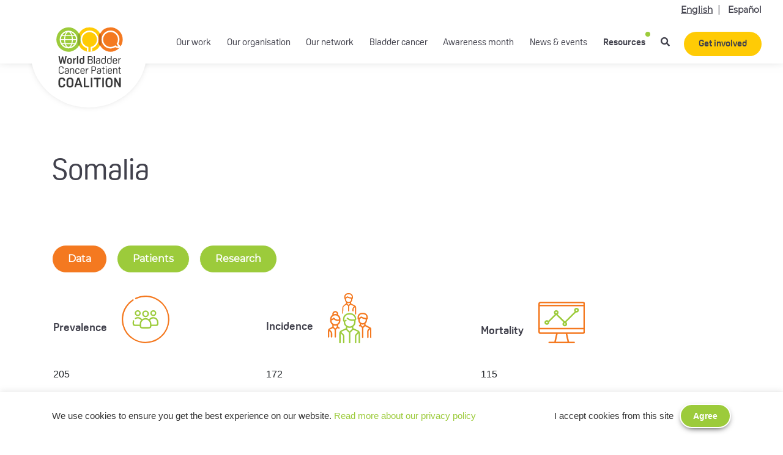

--- FILE ---
content_type: text/html; charset=UTF-8
request_url: https://worldbladdercancer.org/countries/somalia/
body_size: 13521
content:

<!DOCTYPE html>
<html lang="en-US">
<head>
	<meta charset="UTF-8">
	<meta name="viewport" content="width=device-width, initial-scale=1, shrink-to-fit=no">
	<meta name='robots' content='index, follow, max-image-preview:large, max-snippet:-1, max-video-preview:-1' />
<link rel="alternate" href="https://worldbladdercancer.org/countries/somalia/" hreflang="en" />
<link rel="alternate" href="https://worldbladdercancer.org/es/paises/somalia/" hreflang="es" />

	<!-- This site is optimized with the Yoast SEO Premium plugin v22.7 (Yoast SEO v24.5) - https://yoast.com/wordpress/plugins/seo/ -->
	<title>Somalia - World Bladder Cancer Patient Coalition</title>
	<link rel="canonical" href="https://worldbladdercancer.org/countries/somalia/" />
	<meta property="og:locale" content="en_US" />
	<meta property="og:locale:alternate" content="es_ES" />
	<meta property="og:type" content="article" />
	<meta property="og:title" content="Somalia" />
	<meta property="og:url" content="https://worldbladdercancer.org/countries/somalia/" />
	<meta property="og:site_name" content="World Bladder Cancer Patient Coalition" />
	<meta property="article:publisher" content="https://www.facebook.com/worldbladdercan" />
	<meta property="article:modified_time" content="2024-05-06T12:08:28+00:00" />
	<meta name="twitter:card" content="summary_large_image" />
	<meta name="twitter:site" content="@WorldBladderCan" />
	<script type="application/ld+json" class="yoast-schema-graph">{"@context":"https://schema.org","@graph":[{"@type":"WebPage","@id":"https://worldbladdercancer.org/countries/somalia/","url":"https://worldbladdercancer.org/countries/somalia/","name":"Somalia - World Bladder Cancer Patient Coalition","isPartOf":{"@id":"https://worldbladdercancer.org/#website"},"datePublished":"2024-05-06T11:55:02+00:00","dateModified":"2024-05-06T12:08:28+00:00","breadcrumb":{"@id":"https://worldbladdercancer.org/countries/somalia/#breadcrumb"},"inLanguage":"en-US","potentialAction":[{"@type":"ReadAction","target":["https://worldbladdercancer.org/countries/somalia/"]}]},{"@type":"BreadcrumbList","@id":"https://worldbladdercancer.org/countries/somalia/#breadcrumb","itemListElement":[{"@type":"ListItem","position":1,"name":"Home","item":"https://worldbladdercancer.org/"},{"@type":"ListItem","position":2,"name":"Somalia"}]},{"@type":"WebSite","@id":"https://worldbladdercancer.org/#website","url":"https://worldbladdercancer.org/","name":"World Bladder Cancer Patient Coalition","description":"","publisher":{"@id":"https://worldbladdercancer.org/#organization"},"potentialAction":[{"@type":"SearchAction","target":{"@type":"EntryPoint","urlTemplate":"https://worldbladdercancer.org/?s={search_term_string}"},"query-input":{"@type":"PropertyValueSpecification","valueRequired":true,"valueName":"search_term_string"}}],"inLanguage":"en-US"},{"@type":"Organization","@id":"https://worldbladdercancer.org/#organization","name":"World Bladder Cancer Patient Coalition","url":"https://worldbladdercancer.org/","logo":{"@type":"ImageObject","inLanguage":"en-US","@id":"https://worldbladdercancer.org/#/schema/logo/image/","url":"https://worldbladdercancer.org/wp-content/uploads/2020/08/wbcpc-Logo.svg","contentUrl":"https://worldbladdercancer.org/wp-content/uploads/2020/08/wbcpc-Logo.svg","width":121,"height":109,"caption":"World Bladder Cancer Patient Coalition"},"image":{"@id":"https://worldbladdercancer.org/#/schema/logo/image/"},"sameAs":["https://www.facebook.com/worldbladdercan","https://x.com/WorldBladderCan","https://www.linkedin.com/company/worldbladdercan","https://www.youtube.com/channel/UC4jVnDqqTDeBPB1oEmxohnQ","https://www.instagram.com/worldbladdercancer/"]}]}</script>
	<!-- / Yoast SEO Premium plugin. -->


<link rel='dns-prefetch' href='//use.fontawesome.com' />
<link rel="alternate" type="application/rss+xml" title="World Bladder Cancer Patient Coalition &raquo; Feed" href="https://worldbladdercancer.org/feed/" />
<link rel="alternate" type="application/rss+xml" title="World Bladder Cancer Patient Coalition &raquo; Comments Feed" href="https://worldbladdercancer.org/comments/feed/" />
<script>
window._wpemojiSettings = {"baseUrl":"https:\/\/s.w.org\/images\/core\/emoji\/15.0.3\/72x72\/","ext":".png","svgUrl":"https:\/\/s.w.org\/images\/core\/emoji\/15.0.3\/svg\/","svgExt":".svg","source":{"concatemoji":"https:\/\/worldbladdercancer.org\/wp-includes\/js\/wp-emoji-release.min.js?ver=d278ab"}};
/*! This file is auto-generated */
!function(i,n){var o,s,e;function c(e){try{var t={supportTests:e,timestamp:(new Date).valueOf()};sessionStorage.setItem(o,JSON.stringify(t))}catch(e){}}function p(e,t,n){e.clearRect(0,0,e.canvas.width,e.canvas.height),e.fillText(t,0,0);var t=new Uint32Array(e.getImageData(0,0,e.canvas.width,e.canvas.height).data),r=(e.clearRect(0,0,e.canvas.width,e.canvas.height),e.fillText(n,0,0),new Uint32Array(e.getImageData(0,0,e.canvas.width,e.canvas.height).data));return t.every(function(e,t){return e===r[t]})}function u(e,t,n){switch(t){case"flag":return n(e,"\ud83c\udff3\ufe0f\u200d\u26a7\ufe0f","\ud83c\udff3\ufe0f\u200b\u26a7\ufe0f")?!1:!n(e,"\ud83c\uddfa\ud83c\uddf3","\ud83c\uddfa\u200b\ud83c\uddf3")&&!n(e,"\ud83c\udff4\udb40\udc67\udb40\udc62\udb40\udc65\udb40\udc6e\udb40\udc67\udb40\udc7f","\ud83c\udff4\u200b\udb40\udc67\u200b\udb40\udc62\u200b\udb40\udc65\u200b\udb40\udc6e\u200b\udb40\udc67\u200b\udb40\udc7f");case"emoji":return!n(e,"\ud83d\udc26\u200d\u2b1b","\ud83d\udc26\u200b\u2b1b")}return!1}function f(e,t,n){var r="undefined"!=typeof WorkerGlobalScope&&self instanceof WorkerGlobalScope?new OffscreenCanvas(300,150):i.createElement("canvas"),a=r.getContext("2d",{willReadFrequently:!0}),o=(a.textBaseline="top",a.font="600 32px Arial",{});return e.forEach(function(e){o[e]=t(a,e,n)}),o}function t(e){var t=i.createElement("script");t.src=e,t.defer=!0,i.head.appendChild(t)}"undefined"!=typeof Promise&&(o="wpEmojiSettingsSupports",s=["flag","emoji"],n.supports={everything:!0,everythingExceptFlag:!0},e=new Promise(function(e){i.addEventListener("DOMContentLoaded",e,{once:!0})}),new Promise(function(t){var n=function(){try{var e=JSON.parse(sessionStorage.getItem(o));if("object"==typeof e&&"number"==typeof e.timestamp&&(new Date).valueOf()<e.timestamp+604800&&"object"==typeof e.supportTests)return e.supportTests}catch(e){}return null}();if(!n){if("undefined"!=typeof Worker&&"undefined"!=typeof OffscreenCanvas&&"undefined"!=typeof URL&&URL.createObjectURL&&"undefined"!=typeof Blob)try{var e="postMessage("+f.toString()+"("+[JSON.stringify(s),u.toString(),p.toString()].join(",")+"));",r=new Blob([e],{type:"text/javascript"}),a=new Worker(URL.createObjectURL(r),{name:"wpTestEmojiSupports"});return void(a.onmessage=function(e){c(n=e.data),a.terminate(),t(n)})}catch(e){}c(n=f(s,u,p))}t(n)}).then(function(e){for(var t in e)n.supports[t]=e[t],n.supports.everything=n.supports.everything&&n.supports[t],"flag"!==t&&(n.supports.everythingExceptFlag=n.supports.everythingExceptFlag&&n.supports[t]);n.supports.everythingExceptFlag=n.supports.everythingExceptFlag&&!n.supports.flag,n.DOMReady=!1,n.readyCallback=function(){n.DOMReady=!0}}).then(function(){return e}).then(function(){var e;n.supports.everything||(n.readyCallback(),(e=n.source||{}).concatemoji?t(e.concatemoji):e.wpemoji&&e.twemoji&&(t(e.twemoji),t(e.wpemoji)))}))}((window,document),window._wpemojiSettings);
</script>
<style id='wp-emoji-styles-inline-css'>

	img.wp-smiley, img.emoji {
		display: inline !important;
		border: none !important;
		box-shadow: none !important;
		height: 1em !important;
		width: 1em !important;
		margin: 0 0.07em !important;
		vertical-align: -0.1em !important;
		background: none !important;
		padding: 0 !important;
	}
</style>
<link rel='stylesheet' id='wp-block-library-css' href='https://worldbladdercancer.org/wp-includes/css/dist/block-library/style.min.css?ver=d278ab' media='all' />
<style id='safe-svg-svg-icon-style-inline-css'>
.safe-svg-cover{text-align:center}.safe-svg-cover .safe-svg-inside{display:inline-block;max-width:100%}.safe-svg-cover svg{height:100%;max-height:100%;max-width:100%;width:100%}

</style>
<style id='classic-theme-styles-inline-css'>
/*! This file is auto-generated */
.wp-block-button__link{color:#fff;background-color:#32373c;border-radius:9999px;box-shadow:none;text-decoration:none;padding:calc(.667em + 2px) calc(1.333em + 2px);font-size:1.125em}.wp-block-file__button{background:#32373c;color:#fff;text-decoration:none}
</style>
<style id='global-styles-inline-css'>
body{--wp--preset--color--black: #000000;--wp--preset--color--cyan-bluish-gray: #abb8c3;--wp--preset--color--white: #fff;--wp--preset--color--pale-pink: #f78da7;--wp--preset--color--vivid-red: #cf2e2e;--wp--preset--color--luminous-vivid-orange: #ff6900;--wp--preset--color--luminous-vivid-amber: #fcb900;--wp--preset--color--light-green-cyan: #7bdcb5;--wp--preset--color--vivid-green-cyan: #00d084;--wp--preset--color--pale-cyan-blue: #8ed1fc;--wp--preset--color--vivid-cyan-blue: #0693e3;--wp--preset--color--vivid-purple: #9b51e0;--wp--preset--color--blue: #007bff;--wp--preset--color--indigo: #6610f2;--wp--preset--color--purple: #5533ff;--wp--preset--color--pink: #e83e8c;--wp--preset--color--red: #dc3545;--wp--preset--color--orange: #fd7e14;--wp--preset--color--yellow: #ffc107;--wp--preset--color--green: #28a745;--wp--preset--color--teal: #20c997;--wp--preset--color--cyan: #17a2b8;--wp--preset--color--gray: #6c757d;--wp--preset--color--gray-dark: #343a40;--wp--preset--gradient--vivid-cyan-blue-to-vivid-purple: linear-gradient(135deg,rgba(6,147,227,1) 0%,rgb(155,81,224) 100%);--wp--preset--gradient--light-green-cyan-to-vivid-green-cyan: linear-gradient(135deg,rgb(122,220,180) 0%,rgb(0,208,130) 100%);--wp--preset--gradient--luminous-vivid-amber-to-luminous-vivid-orange: linear-gradient(135deg,rgba(252,185,0,1) 0%,rgba(255,105,0,1) 100%);--wp--preset--gradient--luminous-vivid-orange-to-vivid-red: linear-gradient(135deg,rgba(255,105,0,1) 0%,rgb(207,46,46) 100%);--wp--preset--gradient--very-light-gray-to-cyan-bluish-gray: linear-gradient(135deg,rgb(238,238,238) 0%,rgb(169,184,195) 100%);--wp--preset--gradient--cool-to-warm-spectrum: linear-gradient(135deg,rgb(74,234,220) 0%,rgb(151,120,209) 20%,rgb(207,42,186) 40%,rgb(238,44,130) 60%,rgb(251,105,98) 80%,rgb(254,248,76) 100%);--wp--preset--gradient--blush-light-purple: linear-gradient(135deg,rgb(255,206,236) 0%,rgb(152,150,240) 100%);--wp--preset--gradient--blush-bordeaux: linear-gradient(135deg,rgb(254,205,165) 0%,rgb(254,45,45) 50%,rgb(107,0,62) 100%);--wp--preset--gradient--luminous-dusk: linear-gradient(135deg,rgb(255,203,112) 0%,rgb(199,81,192) 50%,rgb(65,88,208) 100%);--wp--preset--gradient--pale-ocean: linear-gradient(135deg,rgb(255,245,203) 0%,rgb(182,227,212) 50%,rgb(51,167,181) 100%);--wp--preset--gradient--electric-grass: linear-gradient(135deg,rgb(202,248,128) 0%,rgb(113,206,126) 100%);--wp--preset--gradient--midnight: linear-gradient(135deg,rgb(2,3,129) 0%,rgb(40,116,252) 100%);--wp--preset--font-size--small: 13px;--wp--preset--font-size--medium: 20px;--wp--preset--font-size--large: 36px;--wp--preset--font-size--x-large: 42px;--wp--preset--spacing--20: 0.44rem;--wp--preset--spacing--30: 0.67rem;--wp--preset--spacing--40: 1rem;--wp--preset--spacing--50: 1.5rem;--wp--preset--spacing--60: 2.25rem;--wp--preset--spacing--70: 3.38rem;--wp--preset--spacing--80: 5.06rem;--wp--preset--shadow--natural: 6px 6px 9px rgba(0, 0, 0, 0.2);--wp--preset--shadow--deep: 12px 12px 50px rgba(0, 0, 0, 0.4);--wp--preset--shadow--sharp: 6px 6px 0px rgba(0, 0, 0, 0.2);--wp--preset--shadow--outlined: 6px 6px 0px -3px rgba(255, 255, 255, 1), 6px 6px rgba(0, 0, 0, 1);--wp--preset--shadow--crisp: 6px 6px 0px rgba(0, 0, 0, 1);}:where(.is-layout-flex){gap: 0.5em;}:where(.is-layout-grid){gap: 0.5em;}body .is-layout-flex{display: flex;}body .is-layout-flex{flex-wrap: wrap;align-items: center;}body .is-layout-flex > *{margin: 0;}body .is-layout-grid{display: grid;}body .is-layout-grid > *{margin: 0;}:where(.wp-block-columns.is-layout-flex){gap: 2em;}:where(.wp-block-columns.is-layout-grid){gap: 2em;}:where(.wp-block-post-template.is-layout-flex){gap: 1.25em;}:where(.wp-block-post-template.is-layout-grid){gap: 1.25em;}.has-black-color{color: var(--wp--preset--color--black) !important;}.has-cyan-bluish-gray-color{color: var(--wp--preset--color--cyan-bluish-gray) !important;}.has-white-color{color: var(--wp--preset--color--white) !important;}.has-pale-pink-color{color: var(--wp--preset--color--pale-pink) !important;}.has-vivid-red-color{color: var(--wp--preset--color--vivid-red) !important;}.has-luminous-vivid-orange-color{color: var(--wp--preset--color--luminous-vivid-orange) !important;}.has-luminous-vivid-amber-color{color: var(--wp--preset--color--luminous-vivid-amber) !important;}.has-light-green-cyan-color{color: var(--wp--preset--color--light-green-cyan) !important;}.has-vivid-green-cyan-color{color: var(--wp--preset--color--vivid-green-cyan) !important;}.has-pale-cyan-blue-color{color: var(--wp--preset--color--pale-cyan-blue) !important;}.has-vivid-cyan-blue-color{color: var(--wp--preset--color--vivid-cyan-blue) !important;}.has-vivid-purple-color{color: var(--wp--preset--color--vivid-purple) !important;}.has-black-background-color{background-color: var(--wp--preset--color--black) !important;}.has-cyan-bluish-gray-background-color{background-color: var(--wp--preset--color--cyan-bluish-gray) !important;}.has-white-background-color{background-color: var(--wp--preset--color--white) !important;}.has-pale-pink-background-color{background-color: var(--wp--preset--color--pale-pink) !important;}.has-vivid-red-background-color{background-color: var(--wp--preset--color--vivid-red) !important;}.has-luminous-vivid-orange-background-color{background-color: var(--wp--preset--color--luminous-vivid-orange) !important;}.has-luminous-vivid-amber-background-color{background-color: var(--wp--preset--color--luminous-vivid-amber) !important;}.has-light-green-cyan-background-color{background-color: var(--wp--preset--color--light-green-cyan) !important;}.has-vivid-green-cyan-background-color{background-color: var(--wp--preset--color--vivid-green-cyan) !important;}.has-pale-cyan-blue-background-color{background-color: var(--wp--preset--color--pale-cyan-blue) !important;}.has-vivid-cyan-blue-background-color{background-color: var(--wp--preset--color--vivid-cyan-blue) !important;}.has-vivid-purple-background-color{background-color: var(--wp--preset--color--vivid-purple) !important;}.has-black-border-color{border-color: var(--wp--preset--color--black) !important;}.has-cyan-bluish-gray-border-color{border-color: var(--wp--preset--color--cyan-bluish-gray) !important;}.has-white-border-color{border-color: var(--wp--preset--color--white) !important;}.has-pale-pink-border-color{border-color: var(--wp--preset--color--pale-pink) !important;}.has-vivid-red-border-color{border-color: var(--wp--preset--color--vivid-red) !important;}.has-luminous-vivid-orange-border-color{border-color: var(--wp--preset--color--luminous-vivid-orange) !important;}.has-luminous-vivid-amber-border-color{border-color: var(--wp--preset--color--luminous-vivid-amber) !important;}.has-light-green-cyan-border-color{border-color: var(--wp--preset--color--light-green-cyan) !important;}.has-vivid-green-cyan-border-color{border-color: var(--wp--preset--color--vivid-green-cyan) !important;}.has-pale-cyan-blue-border-color{border-color: var(--wp--preset--color--pale-cyan-blue) !important;}.has-vivid-cyan-blue-border-color{border-color: var(--wp--preset--color--vivid-cyan-blue) !important;}.has-vivid-purple-border-color{border-color: var(--wp--preset--color--vivid-purple) !important;}.has-vivid-cyan-blue-to-vivid-purple-gradient-background{background: var(--wp--preset--gradient--vivid-cyan-blue-to-vivid-purple) !important;}.has-light-green-cyan-to-vivid-green-cyan-gradient-background{background: var(--wp--preset--gradient--light-green-cyan-to-vivid-green-cyan) !important;}.has-luminous-vivid-amber-to-luminous-vivid-orange-gradient-background{background: var(--wp--preset--gradient--luminous-vivid-amber-to-luminous-vivid-orange) !important;}.has-luminous-vivid-orange-to-vivid-red-gradient-background{background: var(--wp--preset--gradient--luminous-vivid-orange-to-vivid-red) !important;}.has-very-light-gray-to-cyan-bluish-gray-gradient-background{background: var(--wp--preset--gradient--very-light-gray-to-cyan-bluish-gray) !important;}.has-cool-to-warm-spectrum-gradient-background{background: var(--wp--preset--gradient--cool-to-warm-spectrum) !important;}.has-blush-light-purple-gradient-background{background: var(--wp--preset--gradient--blush-light-purple) !important;}.has-blush-bordeaux-gradient-background{background: var(--wp--preset--gradient--blush-bordeaux) !important;}.has-luminous-dusk-gradient-background{background: var(--wp--preset--gradient--luminous-dusk) !important;}.has-pale-ocean-gradient-background{background: var(--wp--preset--gradient--pale-ocean) !important;}.has-electric-grass-gradient-background{background: var(--wp--preset--gradient--electric-grass) !important;}.has-midnight-gradient-background{background: var(--wp--preset--gradient--midnight) !important;}.has-small-font-size{font-size: var(--wp--preset--font-size--small) !important;}.has-medium-font-size{font-size: var(--wp--preset--font-size--medium) !important;}.has-large-font-size{font-size: var(--wp--preset--font-size--large) !important;}.has-x-large-font-size{font-size: var(--wp--preset--font-size--x-large) !important;}
.wp-block-navigation a:where(:not(.wp-element-button)){color: inherit;}
:where(.wp-block-post-template.is-layout-flex){gap: 1.25em;}:where(.wp-block-post-template.is-layout-grid){gap: 1.25em;}
:where(.wp-block-columns.is-layout-flex){gap: 2em;}:where(.wp-block-columns.is-layout-grid){gap: 2em;}
.wp-block-pullquote{font-size: 1.5em;line-height: 1.6;}
</style>
<link rel='stylesheet' id='contact-form-7-css' href='https://worldbladdercancer.org/wp-content/plugins/contact-form-7/includes/css/styles.css?ver=5.9.8' media='all' />
<link rel='stylesheet' id='cookie-law-info-css' href='https://worldbladdercancer.org/wp-content/plugins/cookie-law-info/legacy/public/css/cookie-law-info-public.css?ver=3.3.9.1' media='all' />
<link rel='stylesheet' id='cookie-law-info-gdpr-css' href='https://worldbladdercancer.org/wp-content/plugins/cookie-law-info/legacy/public/css/cookie-law-info-gdpr.css?ver=3.3.9.1' media='all' />
<link rel='stylesheet' id='child-understrap-styles-css' href='https://worldbladdercancer.org/wp-content/themes/WBCPC/css/child-theme.min.css?ver=0.8.1' media='all' />
<link rel='stylesheet' id='custom-css' href='https://worldbladdercancer.org/wp-content/themes/WBCPC/css/custom.css?ver=0.8.1' media='all' />
<link rel='stylesheet' id='parent-style-css' href='https://worldbladdercancer.org/wp-content/themes/understrap/style.css?ver=d278ab' media='all' />
<link rel='stylesheet' id='child-style-css' href='https://worldbladdercancer.org/wp-content/themes/WBCPC/style.css?ver=0.8.1' media='all' />
<link rel='stylesheet' id='font-awesome-free-css' href='//use.fontawesome.com/releases/v5.2.0/css/all.css?ver=d278ab' media='all' />
<script src="https://worldbladdercancer.org/wp-includes/js/jquery/jquery.min.js?ver=3.7.1" id="jquery-core-js"></script>
<script src="https://worldbladdercancer.org/wp-includes/js/jquery/jquery-migrate.min.js?ver=3.4.1" id="jquery-migrate-js"></script>
<script id="cookie-law-info-js-extra">
var Cli_Data = {"nn_cookie_ids":[],"cookielist":[],"non_necessary_cookies":[],"ccpaEnabled":"","ccpaRegionBased":"","ccpaBarEnabled":"","strictlyEnabled":["necessary","obligatoire"],"ccpaType":"gdpr","js_blocking":"1","custom_integration":"","triggerDomRefresh":"","secure_cookies":""};
var cli_cookiebar_settings = {"animate_speed_hide":"500","animate_speed_show":"500","background":"#FFF","border":"#b1a6a6c2","border_on":"","button_1_button_colour":"#61a229","button_1_button_hover":"#4e8221","button_1_link_colour":"#fff","button_1_as_button":"1","button_1_new_win":"","button_2_button_colour":"#333","button_2_button_hover":"#292929","button_2_link_colour":"#444","button_2_as_button":"","button_2_hidebar":"","button_3_button_colour":"#3566bb","button_3_button_hover":"#2a5296","button_3_link_colour":"#fff","button_3_as_button":"1","button_3_new_win":"","button_4_button_colour":"#000","button_4_button_hover":"#000000","button_4_link_colour":"#333333","button_4_as_button":"","button_7_button_colour":"#61a229","button_7_button_hover":"#4e8221","button_7_link_colour":"#fff","button_7_as_button":"1","button_7_new_win":"","font_family":"inherit","header_fix":"","notify_animate_hide":"1","notify_animate_show":"","notify_div_id":"#cookie-law-info-bar","notify_position_horizontal":"right","notify_position_vertical":"bottom","scroll_close":"","scroll_close_reload":"","accept_close_reload":"","reject_close_reload":"","showagain_tab":"","showagain_background":"#fff","showagain_border":"#000","showagain_div_id":"#cookie-law-info-again","showagain_x_position":"100px","text":"#333333","show_once_yn":"","show_once":"10000","logging_on":"","as_popup":"","popup_overlay":"1","bar_heading_text":"","cookie_bar_as":"banner","popup_showagain_position":"bottom-right","widget_position":"left"};
var log_object = {"ajax_url":"https:\/\/worldbladdercancer.org\/wp-admin\/admin-ajax.php"};
</script>
<script src="https://worldbladdercancer.org/wp-content/plugins/cookie-law-info/legacy/public/js/cookie-law-info-public.js?ver=3.3.9.1" id="cookie-law-info-js"></script>
<link rel="https://api.w.org/" href="https://worldbladdercancer.org/wp-json/" />
<link rel='shortlink' href='https://worldbladdercancer.org/?p=10724' />
<link rel="alternate" type="application/json+oembed" href="https://worldbladdercancer.org/wp-json/oembed/1.0/embed?url=https%3A%2F%2Fworldbladdercancer.org%2Fcountries%2Fsomalia%2F" />
<link rel="alternate" type="text/xml+oembed" href="https://worldbladdercancer.org/wp-json/oembed/1.0/embed?url=https%3A%2F%2Fworldbladdercancer.org%2Fcountries%2Fsomalia%2F&#038;format=xml" />
<meta name="mobile-web-app-capable" content="yes">
<meta name="apple-mobile-web-app-capable" content="yes">
<meta name="apple-mobile-web-app-title" content="World Bladder Cancer Patient Coalition - ">
<style>.recentcomments a{display:inline !important;padding:0 !important;margin:0 !important;}</style><link rel="icon" href="https://worldbladdercancer.org/wp-content/uploads/2020/09/Favicon-150x150.png" sizes="32x32" />
<link rel="icon" href="https://worldbladdercancer.org/wp-content/uploads/2020/09/Favicon-300x300.png" sizes="192x192" />
<link rel="apple-touch-icon" href="https://worldbladdercancer.org/wp-content/uploads/2020/09/Favicon-300x300.png" />
<meta name="msapplication-TileImage" content="https://worldbladdercancer.org/wp-content/uploads/2020/09/Favicon-300x300.png" />
		<style id="wp-custom-css">
			#navbarNavDropdown {
	max-width: 76vw;
}
.home #hero-banner .container .animate-delay-1{
	z-index: 3;
	position: relative;
}

.building-community-download-button .bladder-resources-inner-info a {
	min-width: 162px;
}
.building-community-resources-heading {
	    margin-bottom: 30px !important;
}
.team-hover-border {
	top: 9px;
  right: 9px;
}
.grid-wrapper {
	min-height: 400px;
	margin-bottom: 100px;
}
/** search page **/
#search-wrapper h2 a {
	color: #EB6700!important;
}
#search-wrapper .page-header span {
	color: #EB6700!important;
}
.edit-link {
	display: none!important;
}
.featured-toolkit-resource .resource-categories-category a {
	display: inherit;
}
.input-group > .form-control:focus {
   border: 1px solid #FFCC00!important;
}
#dropdownFilter3:hover, #dropdownFilter4:hover {
	background-color: #F479204D!important;
	color: #16181b!important;
}
#dropdownFilter3, #dropdownFilter4 {
	min-width: 140px!important;
	padding: 4px 20px!important;
	margin-top: 20px;
}

/*** @media ***/
@media only screen and (max-width: 990px) {
	.section-boxes {
		padding-top: 30px!important;
		background-color: #FFCB05!important;
		z-index: 9;
		position: relative!important;
	}
	#intro-boxes {
		margin-top: -190px!important;
	}
	#hero-banner h1 {
		font-size: 40px!important;
		line-height: 45px!important;
	}
}
@media only screen and (max-width: 767px) {
	#hero-banner h1 {
    padding: 170px 0 60px 0 !important;
}
	.highlights-section {
    margin: 94px 0 100px;
}

}
@media only screen and (max-width: 650px) {
	#hero-banner h1 {
    padding: 100px 0 60px 0 !important;
			font-size: 35px !important;
		line-height: 41px !important;
}
	
}
@media only screen and (max-width: 480px) {
	#hero-banner h1 {
    padding: 100px 0 50px 0 !important;
		font-size: 35px !important;
line-height: 41px !important;
}
}
@media only screen and (max-width: 400px) {
	
}
.awareness-month-page h1 {
    color: #e35445;
}

.page-id-20 .awareness-page-intro.awareness-month-page .col-lg:last-child,
.page-id-3149 .awareness-page-intro.awareness-month-page .col-lg:last-child{
	display:none !important;
}

/*icon tweeter-x*/

.footer-social-links .fab.fa-twitter{
	width: 24px;
	height: 24px;
}
.footer-social-links .fab.fa-twitter:before{
	content: "";
	width: 25px;
	height: 25px;
	display: block;
	background-image: url('https://worldbladdercancer.org/wp-content/uploads/2023/11/icon-twitter-x.svg');
	
}		</style>
			<link rel="stylesheet" href="https://use.typekit.net/xhz5hap.css">
	<link rel="stylesheet" href="https://cdnjs.cloudflare.com/ajax/libs/animate.css/4.1.1/animate.min.css" />

		<!-- Global site tag (gtag.js) - Google Analytics -->
		<script async src="https://www.googletagmanager.com/gtag/js?id=UA-141493683-1"></script>

		<script>
		window.dataLayer = window.dataLayer || [];
		function gtag(){dataLayer.push(arguments);}
		gtag('js', new Date());
		gtag('config', 'UA-141493683-1');
		</script>
		
		<!-- Global site tag (gtag.js) - Google Ads: 471775771 -->
		<script async src="https://www.googletagmanager.com/gtag/js?id=AW-471775771"></script>
		<script>
			window.dataLayer = window.dataLayer || [];
			function gtag(){dataLayer.push(arguments);}
			gtag('js', new Date());
			gtag('config', 'AW-471775771');
		</script>

</head>

<body class="countries-template-default single single-countries postid-10724 wp-embed-responsive language-en understrap-no-sidebar">
<div class="site" id="page">

	<!-- ******************* The Navbar Area ******************* -->
	<div id="wrapper-navbar" itemscope itemtype="http://schema.org/WebSite">

		<a class="skip-link sr-only sr-only-focusable" href="#content">Skip to content</a>

		<div class="top_nav">
			<div class="container">
				<ul>	<li class="lang-item lang-item-80 lang-item-en current-lang lang-item-first"><a  lang="en-US" hreflang="en-US" href="https://worldbladdercancer.org/countries/somalia/">English</a></li>
	<li class="lang-item lang-item-82 lang-item-es"><a  lang="es-ES" hreflang="es-ES" href="https://worldbladdercancer.org/es/paises/somalia/">Español</a></li>
</ul>
			</div>
		</div>

		<nav id="mybar" class="navbar navbar-expand-md navbar-light mynav">

					<div class="container">
		
		<!-- Your site title as branding in the menu -->
									<a class="navbar-brand" rel="home" href="https://worldbladdercancer.org/" title="World Bladder Cancer Patient Coalition" itemprop="url">World Bladder Cancer Patient Coalition</a>
			

		<!-- end custom logo -->

		<span class="custom-logo-wrap">
			<a href="https://worldbladdercancer.org">
				<img src="https://worldbladdercancer.org/wp-content/themes/WBCPC/images/WBCPC-Logo.svg" alt="logo">
				<div class="logo-background-circle"></div>
			</a>
		</span>
	
			<div class="get-involved-menu-container">
				<span class="get-invloved-mobile-view get-involved">
					<a href="https://worldbladdercancer.org/get-involved/" class="get-involved-mobile-button">Get Involved</a>
				</span>
			</div>	
				
				<span id="click-for-search" class="mobile-search search-icon menu-item menu-item-type-custom menu-item-object-custom menu-item-805 nav-item">
					<a class="mobile-seach-href" href="#">
						<i class="fas fa-search"></i>
					</a>					
				</span>
				<button class="navbar-toggler" type="button" data-toggle="collapse" data-target="#navbarNavDropdown" aria-controls="navbarNavDropdown" aria-expanded="false" aria-label="Toggle navigation">
					<span class="navbar-toggler-icon"></span>
				</button>

				<!-- The WordPress Menu goes here -->
			
				<div id="navbarNavDropdown" class="collapse navbar-collapse"><ul id="main-menu" class="navbar-nav ml-auto"><li itemscope="itemscope" itemtype="https://www.schema.org/SiteNavigationElement" id="menu-item-34" class="menu-item menu-item-type-post_type menu-item-object-page menu-item-34 nav-item"><a title="Our work" href="https://worldbladdercancer.org/our-work/" class="nav-link">Our work</a></li>
<li itemscope="itemscope" itemtype="https://www.schema.org/SiteNavigationElement" id="menu-item-33" class="menu-item menu-item-type-post_type menu-item-object-page menu-item-33 nav-item"><a title="Our organisation" href="https://worldbladdercancer.org/our-organisation/" class="nav-link">Our organisation</a></li>
<li itemscope="itemscope" itemtype="https://www.schema.org/SiteNavigationElement" id="menu-item-31" class="menu-item menu-item-type-post_type menu-item-object-page menu-item-31 nav-item"><a title="Our network" href="https://worldbladdercancer.org/network/" class="nav-link">Our network</a></li>
<li itemscope="itemscope" itemtype="https://www.schema.org/SiteNavigationElement" id="menu-item-28" class="menu-item menu-item-type-post_type menu-item-object-page menu-item-28 nav-item"><a title="Bladder cancer" href="https://worldbladdercancer.org/bladder-cancer/" class="nav-link">Bladder cancer</a></li>
<li itemscope="itemscope" itemtype="https://www.schema.org/SiteNavigationElement" id="menu-item-27" class="menu-item menu-item-type-post_type menu-item-object-page menu-item-27 nav-item"><a title="Awareness month" href="https://worldbladdercancer.org/awareness-month/" class="nav-link">Awareness month</a></li>
<li itemscope="itemscope" itemtype="https://www.schema.org/SiteNavigationElement" id="menu-item-1173" class="menu-item menu-item-type-post_type menu-item-object-page menu-item-1173 nav-item"><a title="News &#038; events" href="https://worldbladdercancer.org/news-events/" class="nav-link">News &#038; events</a></li>
<li itemscope="itemscope" itemtype="https://www.schema.org/SiteNavigationElement" id="menu-item-626" class="menu-item menu-item-type-post_type_archive menu-item-object-resources menu-item-626 nav-item"><a title="Resources" href="https://worldbladdercancer.org/resources/" class="nav-link">Resources</a></li>
<li itemscope="itemscope" itemtype="https://www.schema.org/SiteNavigationElement" id="menu-item-805" class="search-icon menu-item menu-item-type-custom menu-item-object-custom menu-item-805 nav-item"><a href="#" class="nav-link"><i class="fas fa-search"></i></a></li>
<li itemscope="itemscope" itemtype="https://www.schema.org/SiteNavigationElement" id="menu-item-29" class="get-involved menu-item menu-item-type-post_type menu-item-object-page menu-item-29 nav-item"><a title="Get involved" href="https://worldbladdercancer.org/get-involved/" class="nav-link">Get involved</a></li>
</ul></div>							</div><!-- .container -->
			
		</nav><!-- .site-navigation -->

		
		<div class="search-bar-wrapper">
			<div class="container">
				<div class="seach-background">	
					
<form role="search" class="search-form" method="get" action="https://worldbladdercancer.org/" >
	<label class="screen-reader-text" for="s-1">Search for:</label>
	<div class="input-group">
		<input type="search" class="field search-field form-control" id="s-1" name="s" value="" placeholder="Search &hellip;">
					<span class="input-group-append">
				<input type="submit" class="submit search-submit btn btn-primary" name="submit" value="Search">
			</span>
			</div>
</form>
				</div>
		 </div>
	</div>
		
</div><!-- #wrapper-navbar end -->
<script type="text/javascript" src="https://worldbladdercancer.org/wp-content/themes/WBCPC/js/custom.js"></script><script type="text/javascript" src="https://worldbladdercancer.org/wp-content/themes/WBCPC/js/child-theme.min.js"></script>
<div class="wrapper" id="archive-wrapper">

	<div class="container" id="content" tabindex="-1">

		<div class="page-wrap">


			<div class="row" id="main">

				
																
<div class="network-hero-header network-page">


<div class="container">
			<div class="row">
				<div class="col">

					<div class="d-block">
						<h2>Somalia</h2>
						

						<div class="country-content pt-4 pb-3">

							
						</div>
					</div>
					<ul class="nav nav-pills">
						<li class="nav-item">
							<a class="nav-link active" role="tab-nav" href="#tabData">Data</a>
						</li>
						<li class="nav-item">
							<a class="nav-link" role="tab-nav"  href="#tabPatients">Patients</a>
						</li>
						<li class="nav-item">
							<a class="nav-link" role="tab-nav"  href="#tabResearch">Research</a>
						</li>
					</ul>
					<div class="tabs-wrapper pt-5">

						<div id="tabData" class="tab" style="display:block;">
							<div class="row d-flex align-items-end pb-4 bb-green">
								<div class="col-sm-4 pr-sm-0 pl-1">
									<span>
										<h5 class="pb-3 d-flex align-items-center">Prevalence											<span>
												<img src="https://worldbladdercancer.org/wp-content/uploads/2021/04/prevalence-icon.svg" class="pl-4 icon-up" alt="Prevelence  Icon">
											</span>
										</h5>
										<div class="border-0 border-top-1">
											205										</div>
									</span>
								</div>
								<div class="col-sm-4 p-sm-0">
									<span class="incidence-inner">
										<h5 class="pb-3 d-flex align-items-center">Incidence											<span>
												<img src="https://worldbladdercancer.org/wp-content/uploads/2021/04/incidence-icon.svg" class="pl-4 icon-up" alt="Incidence Icon">
											</span>
										</h5>
										<div class="border-0 border-top-1">
											172										</div>
									</span>
								</div>
								<div class="col-sm-4 pl-sm-0 pr-1">
									<span class="morality-inner">
										<h5 class="pb-3 d-flex align-items-center">Mortality											<span>
												<img src="https://worldbladdercancer.org/wp-content/uploads/2021/04/line-chart.svg" class="pl-4 icon-up" alt="Deaths Icon">
											</span>
										</h5>
										115									</span>
								</div>

							</div>

							<div class="row d-flex align-items-end pb-4 pt-4 bb-green">
								<div class="col-sm-4 pr-sm-0 pl-1">
									<span>
										<h5 class="pb-3 d-flex align-items-end">Male											<span>
												<img src="https://worldbladdercancer.org/wp-content/uploads/2021/04/male-icon.svg" class="pl-2 gender-icon" alt="Male Icon">
											</span>
										</h5>
										<div class="border-0 border-top-1">
											<span class="d-sm-none">Prevalence -</span>68										</div>
									</span>
								</div>
								<div class="col-sm-4 p-sm-0">
									<span class="incidence-inner">
										<div class="border-0 border-top-1">
											<span class="d-sm-none">Incidence -</span>57										</div>
									</span>
								</div>
								<div class="col-sm-4 pl-sm-0 pr-1">
									<span class="morality-inner">
									<span class="d-sm-none">Mortality -</span>80									</span>
								</div>

							</div>

							<div class="row d-flex align-items-end pb-4 pt-4 bb-green">
								<div class="col-sm-4 pr-sm-0 pl-1">
									<span>
										<h5 class="pb-3 d-flex align-items-end">Female											<span>
												<img src="https://worldbladdercancer.org/wp-content/uploads/2021/04/femenine.svg" class="pl-2 gender-icon" alt="Female Icon">
											</span>
										</h5>
										<div class="border-0 border-top-1">
											<span class="d-sm-none">Prevalence -</span>137										</div>
									</span>
								</div>
								<div class="col-sm-4 p-sm-0">
									<span class="incidence-inner">
										<div class="border-0 border-top-1">
											<span class="d-sm-none">Incidence -</span>115										</div>
									</span>
								</div>
								<div class="col-sm-4 pl-sm-0 pr-1">
									<span class="morality-inner">
										<span class="d-sm-none">Mortality -</span>35									</span>
								</div>

							</div>
							<div class="row pt-4 data-small-info">
								<p class="w-75">World Health Organization (WHO). International Agency for Research on Cancer. Country Profile 2020: Somalia</p>
							</div>

						</div>
						<div id="tabPatients" class="tab" style="display:none;">
							<div class="row">
																<div class="col-12 patient-wrapper d-flex flex-wrap mb-5">
																					<img src="https://worldbladdercancer.org/wp-content/uploads/2020/12/WBCPC-Guia-de-inicio-para-grupos-de-pacientes-con-cancer-de-vejiga-cover.png" class="patient-image w-25" alt="">
																				<div class="patient-info-wrapper  w-75 pl-4 pt-3">
											<h3 class="patient-title"> Start a bladder cancer patient group </h3>
											<p>Currently, there is no dedicated bladder cancer patient group in this country.

Explore our Start-up guide, which is a great place to start if you are interested in starting one.</p>
																							<a class="button" href="https://worldbladdercancer.org/wp-content/uploads/2020/12/WBCPC-START-UP-GUIDE-2020-DIGITAL-EDITION_es-LA.pdf" target="_blank">Link to guide</a>
											
										</div>
									</div>
																	<div class="col-12 patient-wrapper d-flex flex-wrap mb-5">
																					<img src="https://worldbladdercancer.org/wp-content/uploads/2021/04/WBCPC_Infographics4-e1619858518715.png" class="patient-image w-25" alt="">
																				<div class="patient-info-wrapper  w-75 pl-4 pt-3">
											<h3 class="patient-title"> Know your symptoms </h3>
											<p>Head over to our Bladder cancer page, to learn about bladder cancer symptoms and signs to look out for. 

You can also download an infographic in the resources below.</p>
																							<a class="button" href="https://worldbladdercancer.org/wp-content/uploads/2020/09/Bladder-Cancer-WBCPC-Infographic.pdf" target="_blank">Link to symptoms</a>
											
										</div>
									</div>
															</div>
						</div>
						<div id="tabResearch" class="tab" style="display:none;">
							<div class="row">
																<div class="col-12 patient-wrapper d-flex flex-wrap mb-5">
										
										<div class="patient-info-wrapper ">
											<h3 class="patient-title"> Coming soon </h3>
											<p></p>
																					</div>
									</div>
															</div>

						</div>
					</div>
				</div>
			</div>
		</div>
	</div>


			</div><!-- #main -->

			<!-- The pagination component -->
			
		</div> <!-- .row -->

	</div><!-- #content -->

	</div><!-- #archive-wrapper -->



<!-- ******************* The Footer Full-width Widget Area ******************* -->

<div class="wrapper" id="wrapper-footer-full" role="complementary">

	<div class="container" id="footer-full-content" tabindex="-1">

		<div class="row">

			<div id="text-4" class="footer-widget widget_text widget-count-3 col-md-4"><h3 class="widget-title">World Bladder Cancer Patient Coalition aisbl</h3>			<div class="textwidget">
	<div class="footer-contact-details">
				<p>Square de Meeus 38-40</p>
				<p>1000 Brussels - Belgium</p>
			</div>

			<div class="footer-contact-details">
				<p><b>Tel:</b> +32 (0) 2 300 33 45</p>
				<p class="registration-number-footer"><b>Registration Number:</b> 0720.618.047</p>
				<p class="registration-number-footer"><b>VAT:</b> BE0720618047</p>
			</div>

<span class="footer-social-links">

<a href="https://twitter.com/WorldBladderCan" target="_blank" rel="noopener">
<span class="fab fa-twitter"></span>
</a>

<a href="https://web.facebook.com/worldbladdercan" target="_blank" rel="noopener">
<span class="fab fa-facebook-f"></span>
</a>

<a href="https://be.linkedin.com/company/worldbladdercan" target="_blank" rel="noopener">
<span class="fab fa-linkedin-in"></span>
</a>

<a href="https://www.youtube.com/channel/UC4jVnDqqTDeBPB1oEmxohnQ" target="_blank" rel="noopener">
<span class="fab fa-youtube"></span>
</a>
<a href="https://www.instagram.com/worldbladdercancer/" target="_blank" rel="noopener">
<span class="fab fa-instagram"></span>
</a>

</span>
</div>
		</div><!-- .footer-widget -->

	<div id="footer-members-carousel" class="footer-carousel-wrapper slide bs carousel row footer-members-show-carousel footer-no-carousel-arrow" data-ride="carousel" data-interval="false">
		<div class="col-md">
		<h3>Member of</h3>

		<div class="carousel-inner" role="listbox">

			
			<div class="carousel-item footer-carousel active"><div class="container"><div class="row"><div class="col-xs-12 col-sm-12 col-md-4 col-lg-4"><img width="72" height="75" src="https://worldbladdercancer.org/wp-content/uploads/2020/08/Seattle.svg" class="attachment-post-thumbnail size-post-thumbnail wp-post-image" alt="" /></div><div class="col-xs-12 col-sm-12 col-md-4 col-lg-4"><img width="657" height="132" src="https://worldbladdercancer.org/wp-content/uploads/2020/08/Untitled-design-12.png" class="attachment-post-thumbnail size-post-thumbnail wp-post-image" alt="" srcset="https://worldbladdercancer.org/wp-content/uploads/2020/08/Untitled-design-12.png 657w, https://worldbladdercancer.org/wp-content/uploads/2020/08/Untitled-design-12-300x60.png 300w" sizes="(max-width: 657px) 100vw, 657px" /></div><div class="col-xs-12 col-sm-12 col-md-4 col-lg-4"><img width="95" height="75" src="https://worldbladdercancer.org/wp-content/uploads/2020/09/Logo-Patient-Adviosry-Group-of-European-Cancer-Organisation.png" class="attachment-post-thumbnail size-post-thumbnail wp-post-image" alt="" /></div></div></div></div><div class="carousel-item footer-carousel "><div class="container"><div class="row"><div class="col-xs-12 col-sm-12 col-md-4 col-lg-4"><img width="1000" height="300" src="https://worldbladdercancer.org/wp-content/uploads/2022/04/Untitled-design-15-1.png" class="attachment-post-thumbnail size-post-thumbnail wp-post-image" alt="GCCN BW Logo" srcset="https://worldbladdercancer.org/wp-content/uploads/2022/04/Untitled-design-15-1.png 1000w, https://worldbladdercancer.org/wp-content/uploads/2022/04/Untitled-design-15-1-300x90.png 300w, https://worldbladdercancer.org/wp-content/uploads/2022/04/Untitled-design-15-1-768x230.png 768w" sizes="(max-width: 1000px) 100vw, 1000px" /></div><div class="col-xs-12 col-sm-12 col-md-4 col-lg-4"><img width="6724" height="1644" src="https://worldbladdercancer.org/wp-content/uploads/2025/10/wecan_logo_bw.png" class="attachment-post-thumbnail size-post-thumbnail wp-post-image" alt="" srcset="https://worldbladdercancer.org/wp-content/uploads/2025/10/wecan_logo_bw.png 6724w, https://worldbladdercancer.org/wp-content/uploads/2025/10/wecan_logo_bw-300x73.png 300w, https://worldbladdercancer.org/wp-content/uploads/2025/10/wecan_logo_bw-1024x250.png 1024w, https://worldbladdercancer.org/wp-content/uploads/2025/10/wecan_logo_bw-768x188.png 768w, https://worldbladdercancer.org/wp-content/uploads/2025/10/wecan_logo_bw-1536x376.png 1536w, https://worldbladdercancer.org/wp-content/uploads/2025/10/wecan_logo_bw-2048x501.png 2048w" sizes="(max-width: 6724px) 100vw, 6724px" /></div></div></div></div>
				<a class="left carousel-control custom-prev" href="#footer-members-carousel" role="button" data-slide="prev">
					<span class="glyphicon glyphicon-chevron-left" aria-hidden="true"> &#8249; </span>
					<span class="sr-only">Previous</span>
				</a>

				<a class="right carousel-control custom-next" href="#footer-members-carousel" role="button" data-slide="next">
					<span class="glyphicon glyphicon-chevron-right" aria-hidden="true"> &#8250; </span>
					<span class="sr-only">Next</span>
				</a>

			

		</div>

		<div>
			<p>
				For general information, information about membership or policy information, please contact the WBCPC Secretariat at <a href="mailto:info@worldbladdercancer.org">info@worldbladdercancer.org</a>			</p>
		</div>
		</div>
</div>


<!-- Footer Carousel V2 - hidden-->


<div id="footer-members-carousel" class="footer-carousel-wrapper carousel slide row footer-members-hidden-carousel" data-ride="carousel" data-interval="false">
		<div class="col-md">
		<h3>Member of</h3>

		<div class="carousel-inner" role="listbox">

			
			<div class="carousel-item item footer-carousel active"><div class="container"><div class="row"><div class="col-xs-12 col-sm-12 col-md-4 col-lg-4"><img width="72" height="75" src="https://worldbladdercancer.org/wp-content/uploads/2020/08/Seattle.svg" class="attachment-post-thumbnail size-post-thumbnail wp-post-image" alt="" /></div></div></div></div><div class="carousel-item item footer-carousel "><div class="container"><div class="row"><div class="col-xs-12 col-sm-12 col-md-4 col-lg-4"><img width="657" height="132" src="https://worldbladdercancer.org/wp-content/uploads/2020/08/Untitled-design-12.png" class="attachment-post-thumbnail size-post-thumbnail wp-post-image" alt="" srcset="https://worldbladdercancer.org/wp-content/uploads/2020/08/Untitled-design-12.png 657w, https://worldbladdercancer.org/wp-content/uploads/2020/08/Untitled-design-12-300x60.png 300w" sizes="(max-width: 657px) 100vw, 657px" /></div></div></div></div><div class="carousel-item item footer-carousel "><div class="container"><div class="row"><div class="col-xs-12 col-sm-12 col-md-4 col-lg-4"><img width="95" height="75" src="https://worldbladdercancer.org/wp-content/uploads/2020/09/Logo-Patient-Adviosry-Group-of-European-Cancer-Organisation.png" class="attachment-post-thumbnail size-post-thumbnail wp-post-image" alt="" /></div></div></div></div><div class="carousel-item item footer-carousel "><div class="container"><div class="row"><div class="col-xs-12 col-sm-12 col-md-4 col-lg-4"><img width="1000" height="300" src="https://worldbladdercancer.org/wp-content/uploads/2022/04/Untitled-design-15-1.png" class="attachment-post-thumbnail size-post-thumbnail wp-post-image" alt="GCCN BW Logo" srcset="https://worldbladdercancer.org/wp-content/uploads/2022/04/Untitled-design-15-1.png 1000w, https://worldbladdercancer.org/wp-content/uploads/2022/04/Untitled-design-15-1-300x90.png 300w, https://worldbladdercancer.org/wp-content/uploads/2022/04/Untitled-design-15-1-768x230.png 768w" sizes="(max-width: 1000px) 100vw, 1000px" /></div></div></div></div><div class="carousel-item item footer-carousel "><div class="container"><div class="row"><div class="col-xs-12 col-sm-12 col-md-4 col-lg-4"><img width="6724" height="1644" src="https://worldbladdercancer.org/wp-content/uploads/2025/10/wecan_logo_bw.png" class="attachment-post-thumbnail size-post-thumbnail wp-post-image" alt="" srcset="https://worldbladdercancer.org/wp-content/uploads/2025/10/wecan_logo_bw.png 6724w, https://worldbladdercancer.org/wp-content/uploads/2025/10/wecan_logo_bw-300x73.png 300w, https://worldbladdercancer.org/wp-content/uploads/2025/10/wecan_logo_bw-1024x250.png 1024w, https://worldbladdercancer.org/wp-content/uploads/2025/10/wecan_logo_bw-768x188.png 768w, https://worldbladdercancer.org/wp-content/uploads/2025/10/wecan_logo_bw-1536x376.png 1536w, https://worldbladdercancer.org/wp-content/uploads/2025/10/wecan_logo_bw-2048x501.png 2048w" sizes="(max-width: 6724px) 100vw, 6724px" /></div></div></div></div>
				<a class="left carousel-control custom-prev" href=".footer-members-hidden-carousel" role="button" data-slide="prev">
					<span class="glyphicon glyphicon-chevron-left" aria-hidden="true"> &#8249; </span>
					<span class="sr-only">Previous</span>
				</a>

				<a class="right carousel-control custom-next" href=".footer-members-hidden-carousel" role="button" data-slide="next">
					<span class="glyphicon glyphicon-chevron-right" aria-hidden="true"> &#8250; </span>
					<span class="sr-only">Next</span>
				</a>

			

		</div>

		<div>
			<p>
				For general information, information about membership or policy information, please contact the WBCPC Secretariat at <a href="#">info@worldbladdercancer.org</a>			</p>
		</div>
		</div>
</div>



<div id="text-3" class="footer-widget widget_text widget-count-3 col-md-4">			<div class="textwidget">
<div class="widget-second"></div>
</div>
		</div><!-- .footer-widget --><div id="text-2" class="footer-widget widget_text widget-count-3 col-md-4"><h3 class="widget-title">Stay in touch</h3>			<div class="textwidget">

	<div class="footer-signup-form">
		<div id="mc_embed_signup">
		<form action="https://worldbladdercancer.us20.list-manage.com/subscribe/post?u=2c63bba3223b68f5aeb0476ae&amp;id=2dcdc6b20d" method="post" id="mc-embedded-subscribe-form" name="mc-embedded-subscribe-form" class="validate" target="_blank" novalidate>
		<div id="mc_embed_signup_scroll">

		<div class="mc-field-group">
				<input type="text" value="" name="First Name" placeholder="First Name" class="signup-color required name footer-input" id="FNAME">
		</div>

	 <div class="mc-field-group">
				<input type="text" value="" name="FNAME" placeholder="Last Name" class="signup-color required name footer-input" id="mce-FNAME">
		</div>

		<div class="mc-field-group">
				<input type="email" value="" name="EMAIL" placeholder="E-mail" class="required email signup-color footer-input" id="mce-EMAIL">
		</div>

			<div class="field-wrapper">
				<label class="radio-container"><span class="footer-validation-wrapper">I agree to the </span><a href="https://worldbladdercancer.org/terms-conditions/" target="_blank" rel="noopener">Terms & Conditions</a>
					<input type="radio" data-dojo-type="dijit/form/RadioButton" class="av-radio signup-color">
					<span class="checkbox-checkmark"></span>
				</label>

			</div>
				<div id="mce-responses" class="clear">
					<div class="response" id="mce-error-response" style="display:none"></div>
					<div class="response" id="mce-success-response" style="display:none"></div>
				</div>    <!-- real people should not fill this in and expect good things - do not remove this or risk form bot signups-->
					<div style="position: absolute; left: -5000px;" aria-hidden="true"><input type="text" name="b_2c63bba3223b68f5aeb0476ae_2dcdc6b20d" tabindex="-1" value=""></div>
					<div class="clear"><input type="submit" value="Subscribe" name="subscribe" id="mc-embedded-subscribe" class="button signup-color" disabled="disabled"></div>
		</div>
		</form>
</div>

</div>
</div>
		</div><!-- .footer-widget -->
		</div>

	</div>

</div><!-- #wrapper-footer-full -->

<div class="wrapper" id="wrapper-footer">

	<div class="container">

		<div class="row">

			<div class="col-md-12">

				<footer class="site-footer" id="colophon">

					<div class="site-info">


						<a href="https://worldbladdercancer.org/privacy-policy/">Privacy Policy</a>
						<a href="https://worldbladdercancer.org/terms-conditions/">Terms &#038; Conditions</a>
						<img onclick="window.open('http://karma.agency');" style="cursor: pointer;" src="https://worldbladdercancer.org/wp-content/themes/WBCPC/images/karma.svg" width="80">
					</div><!-- .site-info -->

				</footer><!-- #colophon -->

			</div><!--col end -->

		</div><!-- row end -->

	</div><!-- container end -->

</div><!-- wrapper end -->

<!--googleoff: all--><div id="cookie-law-info-bar" data-nosnippet="true"><span><div class="cli-bar-container cli-style-v2"><div class="cli-bar-message">We use cookies to ensure you get the best experience on our website. <a href="https://worldbladdercancer.org/privacy-policy/">Read more about our privacy policy</a></div><div class="cli-bar-btn_container">I accept cookies from this site  <a role='button' data-cli_action="accept" id="cookie_action_close_header" class="large cli-plugin-button cli-plugin-main-button cookie_action_close_header cli_action_button wt-cli-accept-btn">Agree</a></div></div></span></div><div id="cookie-law-info-again" data-nosnippet="true"><span id="cookie_hdr_showagain">Privacy &amp; Cookies Policy</span></div><div class="cli-modal" data-nosnippet="true" id="cliSettingsPopup" tabindex="-1" role="dialog" aria-labelledby="cliSettingsPopup" aria-hidden="true">
  <div class="cli-modal-dialog" role="document">
	<div class="cli-modal-content cli-bar-popup">
		  <button type="button" class="cli-modal-close" id="cliModalClose">
			<svg class="" viewBox="0 0 24 24"><path d="M19 6.41l-1.41-1.41-5.59 5.59-5.59-5.59-1.41 1.41 5.59 5.59-5.59 5.59 1.41 1.41 5.59-5.59 5.59 5.59 1.41-1.41-5.59-5.59z"></path><path d="M0 0h24v24h-24z" fill="none"></path></svg>
			<span class="wt-cli-sr-only">Close</span>
		  </button>
		  <div class="cli-modal-body">
			<div class="cli-container-fluid cli-tab-container">
	<div class="cli-row">
		<div class="cli-col-12 cli-align-items-stretch cli-px-0">
			<div class="cli-privacy-overview">
				<h4>Privacy Overview</h4>				<div class="cli-privacy-content">
					<div class="cli-privacy-content-text">This website uses cookies to improve your experience while you navigate through the website. Out of these cookies, the cookies that are categorized as necessary are stored on your browser as they are essential for the working of basic functionalities of the website. We also use third-party cookies that help us analyze and understand how you use this website. These cookies will be stored in your browser only with your consent. You also have the option to opt-out of these cookies. But opting out of some of these cookies may have an effect on your browsing experience.</div>
				</div>
				<a class="cli-privacy-readmore" aria-label="Show more" role="button" data-readmore-text="Show more" data-readless-text="Show less"></a>			</div>
		</div>
		<div class="cli-col-12 cli-align-items-stretch cli-px-0 cli-tab-section-container">
												<div class="cli-tab-section">
						<div class="cli-tab-header">
							<a role="button" tabindex="0" class="cli-nav-link cli-settings-mobile" data-target="necessary" data-toggle="cli-toggle-tab">
								Necessary							</a>
															<div class="wt-cli-necessary-checkbox">
									<input type="checkbox" class="cli-user-preference-checkbox"  id="wt-cli-checkbox-necessary" data-id="checkbox-necessary" checked="checked"  />
									<label class="form-check-label" for="wt-cli-checkbox-necessary">Necessary</label>
								</div>
								<span class="cli-necessary-caption">Always Enabled</span>
													</div>
						<div class="cli-tab-content">
							<div class="cli-tab-pane cli-fade" data-id="necessary">
								<div class="wt-cli-cookie-description">
									Necessary cookies are absolutely essential for the website to function properly. This category only includes cookies that ensures basic functionalities and security features of the website. These cookies do not store any personal information.								</div>
							</div>
						</div>
					</div>
																	<div class="cli-tab-section">
						<div class="cli-tab-header">
							<a role="button" tabindex="0" class="cli-nav-link cli-settings-mobile" data-target="non-necessary" data-toggle="cli-toggle-tab">
								Non-necessary							</a>
															<div class="cli-switch">
									<input type="checkbox" id="wt-cli-checkbox-non-necessary" class="cli-user-preference-checkbox"  data-id="checkbox-non-necessary" checked='checked' />
									<label for="wt-cli-checkbox-non-necessary" class="cli-slider" data-cli-enable="Enabled" data-cli-disable="Disabled"><span class="wt-cli-sr-only">Non-necessary</span></label>
								</div>
													</div>
						<div class="cli-tab-content">
							<div class="cli-tab-pane cli-fade" data-id="non-necessary">
								<div class="wt-cli-cookie-description">
									Any cookies that may not be particularly necessary for the website to function and is used specifically to collect user personal data via analytics, ads, other embedded contents are termed as non-necessary cookies. It is mandatory to procure user consent prior to running these cookies on your website.								</div>
							</div>
						</div>
					</div>
										</div>
	</div>
</div>
		  </div>
		  <div class="cli-modal-footer">
			<div class="wt-cli-element cli-container-fluid cli-tab-container">
				<div class="cli-row">
					<div class="cli-col-12 cli-align-items-stretch cli-px-0">
						<div class="cli-tab-footer wt-cli-privacy-overview-actions">
						
															<a id="wt-cli-privacy-save-btn" role="button" tabindex="0" data-cli-action="accept" class="wt-cli-privacy-btn cli_setting_save_button wt-cli-privacy-accept-btn cli-btn">SAVE &amp; ACCEPT</a>
													</div>
						
					</div>
				</div>
			</div>
		</div>
	</div>
  </div>
</div>
<div class="cli-modal-backdrop cli-fade cli-settings-overlay"></div>
<div class="cli-modal-backdrop cli-fade cli-popupbar-overlay"></div>
<!--googleon: all--><script src="https://worldbladdercancer.org/wp-includes/js/dist/vendor/wp-polyfill-inert.min.js?ver=3.1.2" id="wp-polyfill-inert-js"></script>
<script src="https://worldbladdercancer.org/wp-includes/js/dist/vendor/regenerator-runtime.min.js?ver=0.14.0" id="regenerator-runtime-js"></script>
<script src="https://worldbladdercancer.org/wp-includes/js/dist/vendor/wp-polyfill.min.js?ver=3.15.0" id="wp-polyfill-js"></script>
<script src="https://worldbladdercancer.org/wp-includes/js/dist/hooks.min.js?ver=2810c76e705dd1a53b18" id="wp-hooks-js"></script>
<script src="https://worldbladdercancer.org/wp-includes/js/dist/i18n.min.js?ver=5e580eb46a90c2b997e6" id="wp-i18n-js"></script>
<script id="wp-i18n-js-after">
wp.i18n.setLocaleData( { 'text direction\u0004ltr': [ 'ltr' ] } );
</script>
<script src="https://worldbladdercancer.org/wp-content/plugins/contact-form-7/includes/swv/js/index.js?ver=5.9.8" id="swv-js"></script>
<script id="contact-form-7-js-extra">
var wpcf7 = {"api":{"root":"https:\/\/worldbladdercancer.org\/wp-json\/","namespace":"contact-form-7\/v1"}};
</script>
<script src="https://worldbladdercancer.org/wp-content/plugins/contact-form-7/includes/js/index.js?ver=5.9.8" id="contact-form-7-js"></script>
<script id="custom-js-js-extra">
var custom_js_obj = {"ajaxurl":"https:\/\/worldbladdercancer.org\/wp-admin\/admin-ajax.php"};
</script>
<script src="https://worldbladdercancer.org/wp-content/themes/WBCPC/js/custom.js?ver=0.8.1" id="custom-js-js"></script>
<script src="https://worldbladdercancer.org/wp-content/themes/WBCPC/js/child-theme.min.js?ver=0.8.1" id="child-understrap-scripts-js"></script>
<script src="https://www.google.com/recaptcha/api.js?render=6LeCL6gUAAAAAPUEIyt53lKPThM6lEqjvCdfFXjN&amp;ver=3.0" id="google-recaptcha-js"></script>
<script id="wpcf7-recaptcha-js-extra">
var wpcf7_recaptcha = {"sitekey":"6LeCL6gUAAAAAPUEIyt53lKPThM6lEqjvCdfFXjN","actions":{"homepage":"homepage","contactform":"contactform"}};
</script>
<script src="https://worldbladdercancer.org/wp-content/plugins/contact-form-7/modules/recaptcha/index.js?ver=5.9.8" id="wpcf7-recaptcha-js"></script>













		

--- FILE ---
content_type: text/html; charset=utf-8
request_url: https://www.google.com/recaptcha/api2/anchor?ar=1&k=6LeCL6gUAAAAAPUEIyt53lKPThM6lEqjvCdfFXjN&co=aHR0cHM6Ly93b3JsZGJsYWRkZXJjYW5jZXIub3JnOjQ0Mw..&hl=en&v=PoyoqOPhxBO7pBk68S4YbpHZ&size=invisible&anchor-ms=20000&execute-ms=30000&cb=n0p1i419xus
body_size: 48828
content:
<!DOCTYPE HTML><html dir="ltr" lang="en"><head><meta http-equiv="Content-Type" content="text/html; charset=UTF-8">
<meta http-equiv="X-UA-Compatible" content="IE=edge">
<title>reCAPTCHA</title>
<style type="text/css">
/* cyrillic-ext */
@font-face {
  font-family: 'Roboto';
  font-style: normal;
  font-weight: 400;
  font-stretch: 100%;
  src: url(//fonts.gstatic.com/s/roboto/v48/KFO7CnqEu92Fr1ME7kSn66aGLdTylUAMa3GUBHMdazTgWw.woff2) format('woff2');
  unicode-range: U+0460-052F, U+1C80-1C8A, U+20B4, U+2DE0-2DFF, U+A640-A69F, U+FE2E-FE2F;
}
/* cyrillic */
@font-face {
  font-family: 'Roboto';
  font-style: normal;
  font-weight: 400;
  font-stretch: 100%;
  src: url(//fonts.gstatic.com/s/roboto/v48/KFO7CnqEu92Fr1ME7kSn66aGLdTylUAMa3iUBHMdazTgWw.woff2) format('woff2');
  unicode-range: U+0301, U+0400-045F, U+0490-0491, U+04B0-04B1, U+2116;
}
/* greek-ext */
@font-face {
  font-family: 'Roboto';
  font-style: normal;
  font-weight: 400;
  font-stretch: 100%;
  src: url(//fonts.gstatic.com/s/roboto/v48/KFO7CnqEu92Fr1ME7kSn66aGLdTylUAMa3CUBHMdazTgWw.woff2) format('woff2');
  unicode-range: U+1F00-1FFF;
}
/* greek */
@font-face {
  font-family: 'Roboto';
  font-style: normal;
  font-weight: 400;
  font-stretch: 100%;
  src: url(//fonts.gstatic.com/s/roboto/v48/KFO7CnqEu92Fr1ME7kSn66aGLdTylUAMa3-UBHMdazTgWw.woff2) format('woff2');
  unicode-range: U+0370-0377, U+037A-037F, U+0384-038A, U+038C, U+038E-03A1, U+03A3-03FF;
}
/* math */
@font-face {
  font-family: 'Roboto';
  font-style: normal;
  font-weight: 400;
  font-stretch: 100%;
  src: url(//fonts.gstatic.com/s/roboto/v48/KFO7CnqEu92Fr1ME7kSn66aGLdTylUAMawCUBHMdazTgWw.woff2) format('woff2');
  unicode-range: U+0302-0303, U+0305, U+0307-0308, U+0310, U+0312, U+0315, U+031A, U+0326-0327, U+032C, U+032F-0330, U+0332-0333, U+0338, U+033A, U+0346, U+034D, U+0391-03A1, U+03A3-03A9, U+03B1-03C9, U+03D1, U+03D5-03D6, U+03F0-03F1, U+03F4-03F5, U+2016-2017, U+2034-2038, U+203C, U+2040, U+2043, U+2047, U+2050, U+2057, U+205F, U+2070-2071, U+2074-208E, U+2090-209C, U+20D0-20DC, U+20E1, U+20E5-20EF, U+2100-2112, U+2114-2115, U+2117-2121, U+2123-214F, U+2190, U+2192, U+2194-21AE, U+21B0-21E5, U+21F1-21F2, U+21F4-2211, U+2213-2214, U+2216-22FF, U+2308-230B, U+2310, U+2319, U+231C-2321, U+2336-237A, U+237C, U+2395, U+239B-23B7, U+23D0, U+23DC-23E1, U+2474-2475, U+25AF, U+25B3, U+25B7, U+25BD, U+25C1, U+25CA, U+25CC, U+25FB, U+266D-266F, U+27C0-27FF, U+2900-2AFF, U+2B0E-2B11, U+2B30-2B4C, U+2BFE, U+3030, U+FF5B, U+FF5D, U+1D400-1D7FF, U+1EE00-1EEFF;
}
/* symbols */
@font-face {
  font-family: 'Roboto';
  font-style: normal;
  font-weight: 400;
  font-stretch: 100%;
  src: url(//fonts.gstatic.com/s/roboto/v48/KFO7CnqEu92Fr1ME7kSn66aGLdTylUAMaxKUBHMdazTgWw.woff2) format('woff2');
  unicode-range: U+0001-000C, U+000E-001F, U+007F-009F, U+20DD-20E0, U+20E2-20E4, U+2150-218F, U+2190, U+2192, U+2194-2199, U+21AF, U+21E6-21F0, U+21F3, U+2218-2219, U+2299, U+22C4-22C6, U+2300-243F, U+2440-244A, U+2460-24FF, U+25A0-27BF, U+2800-28FF, U+2921-2922, U+2981, U+29BF, U+29EB, U+2B00-2BFF, U+4DC0-4DFF, U+FFF9-FFFB, U+10140-1018E, U+10190-1019C, U+101A0, U+101D0-101FD, U+102E0-102FB, U+10E60-10E7E, U+1D2C0-1D2D3, U+1D2E0-1D37F, U+1F000-1F0FF, U+1F100-1F1AD, U+1F1E6-1F1FF, U+1F30D-1F30F, U+1F315, U+1F31C, U+1F31E, U+1F320-1F32C, U+1F336, U+1F378, U+1F37D, U+1F382, U+1F393-1F39F, U+1F3A7-1F3A8, U+1F3AC-1F3AF, U+1F3C2, U+1F3C4-1F3C6, U+1F3CA-1F3CE, U+1F3D4-1F3E0, U+1F3ED, U+1F3F1-1F3F3, U+1F3F5-1F3F7, U+1F408, U+1F415, U+1F41F, U+1F426, U+1F43F, U+1F441-1F442, U+1F444, U+1F446-1F449, U+1F44C-1F44E, U+1F453, U+1F46A, U+1F47D, U+1F4A3, U+1F4B0, U+1F4B3, U+1F4B9, U+1F4BB, U+1F4BF, U+1F4C8-1F4CB, U+1F4D6, U+1F4DA, U+1F4DF, U+1F4E3-1F4E6, U+1F4EA-1F4ED, U+1F4F7, U+1F4F9-1F4FB, U+1F4FD-1F4FE, U+1F503, U+1F507-1F50B, U+1F50D, U+1F512-1F513, U+1F53E-1F54A, U+1F54F-1F5FA, U+1F610, U+1F650-1F67F, U+1F687, U+1F68D, U+1F691, U+1F694, U+1F698, U+1F6AD, U+1F6B2, U+1F6B9-1F6BA, U+1F6BC, U+1F6C6-1F6CF, U+1F6D3-1F6D7, U+1F6E0-1F6EA, U+1F6F0-1F6F3, U+1F6F7-1F6FC, U+1F700-1F7FF, U+1F800-1F80B, U+1F810-1F847, U+1F850-1F859, U+1F860-1F887, U+1F890-1F8AD, U+1F8B0-1F8BB, U+1F8C0-1F8C1, U+1F900-1F90B, U+1F93B, U+1F946, U+1F984, U+1F996, U+1F9E9, U+1FA00-1FA6F, U+1FA70-1FA7C, U+1FA80-1FA89, U+1FA8F-1FAC6, U+1FACE-1FADC, U+1FADF-1FAE9, U+1FAF0-1FAF8, U+1FB00-1FBFF;
}
/* vietnamese */
@font-face {
  font-family: 'Roboto';
  font-style: normal;
  font-weight: 400;
  font-stretch: 100%;
  src: url(//fonts.gstatic.com/s/roboto/v48/KFO7CnqEu92Fr1ME7kSn66aGLdTylUAMa3OUBHMdazTgWw.woff2) format('woff2');
  unicode-range: U+0102-0103, U+0110-0111, U+0128-0129, U+0168-0169, U+01A0-01A1, U+01AF-01B0, U+0300-0301, U+0303-0304, U+0308-0309, U+0323, U+0329, U+1EA0-1EF9, U+20AB;
}
/* latin-ext */
@font-face {
  font-family: 'Roboto';
  font-style: normal;
  font-weight: 400;
  font-stretch: 100%;
  src: url(//fonts.gstatic.com/s/roboto/v48/KFO7CnqEu92Fr1ME7kSn66aGLdTylUAMa3KUBHMdazTgWw.woff2) format('woff2');
  unicode-range: U+0100-02BA, U+02BD-02C5, U+02C7-02CC, U+02CE-02D7, U+02DD-02FF, U+0304, U+0308, U+0329, U+1D00-1DBF, U+1E00-1E9F, U+1EF2-1EFF, U+2020, U+20A0-20AB, U+20AD-20C0, U+2113, U+2C60-2C7F, U+A720-A7FF;
}
/* latin */
@font-face {
  font-family: 'Roboto';
  font-style: normal;
  font-weight: 400;
  font-stretch: 100%;
  src: url(//fonts.gstatic.com/s/roboto/v48/KFO7CnqEu92Fr1ME7kSn66aGLdTylUAMa3yUBHMdazQ.woff2) format('woff2');
  unicode-range: U+0000-00FF, U+0131, U+0152-0153, U+02BB-02BC, U+02C6, U+02DA, U+02DC, U+0304, U+0308, U+0329, U+2000-206F, U+20AC, U+2122, U+2191, U+2193, U+2212, U+2215, U+FEFF, U+FFFD;
}
/* cyrillic-ext */
@font-face {
  font-family: 'Roboto';
  font-style: normal;
  font-weight: 500;
  font-stretch: 100%;
  src: url(//fonts.gstatic.com/s/roboto/v48/KFO7CnqEu92Fr1ME7kSn66aGLdTylUAMa3GUBHMdazTgWw.woff2) format('woff2');
  unicode-range: U+0460-052F, U+1C80-1C8A, U+20B4, U+2DE0-2DFF, U+A640-A69F, U+FE2E-FE2F;
}
/* cyrillic */
@font-face {
  font-family: 'Roboto';
  font-style: normal;
  font-weight: 500;
  font-stretch: 100%;
  src: url(//fonts.gstatic.com/s/roboto/v48/KFO7CnqEu92Fr1ME7kSn66aGLdTylUAMa3iUBHMdazTgWw.woff2) format('woff2');
  unicode-range: U+0301, U+0400-045F, U+0490-0491, U+04B0-04B1, U+2116;
}
/* greek-ext */
@font-face {
  font-family: 'Roboto';
  font-style: normal;
  font-weight: 500;
  font-stretch: 100%;
  src: url(//fonts.gstatic.com/s/roboto/v48/KFO7CnqEu92Fr1ME7kSn66aGLdTylUAMa3CUBHMdazTgWw.woff2) format('woff2');
  unicode-range: U+1F00-1FFF;
}
/* greek */
@font-face {
  font-family: 'Roboto';
  font-style: normal;
  font-weight: 500;
  font-stretch: 100%;
  src: url(//fonts.gstatic.com/s/roboto/v48/KFO7CnqEu92Fr1ME7kSn66aGLdTylUAMa3-UBHMdazTgWw.woff2) format('woff2');
  unicode-range: U+0370-0377, U+037A-037F, U+0384-038A, U+038C, U+038E-03A1, U+03A3-03FF;
}
/* math */
@font-face {
  font-family: 'Roboto';
  font-style: normal;
  font-weight: 500;
  font-stretch: 100%;
  src: url(//fonts.gstatic.com/s/roboto/v48/KFO7CnqEu92Fr1ME7kSn66aGLdTylUAMawCUBHMdazTgWw.woff2) format('woff2');
  unicode-range: U+0302-0303, U+0305, U+0307-0308, U+0310, U+0312, U+0315, U+031A, U+0326-0327, U+032C, U+032F-0330, U+0332-0333, U+0338, U+033A, U+0346, U+034D, U+0391-03A1, U+03A3-03A9, U+03B1-03C9, U+03D1, U+03D5-03D6, U+03F0-03F1, U+03F4-03F5, U+2016-2017, U+2034-2038, U+203C, U+2040, U+2043, U+2047, U+2050, U+2057, U+205F, U+2070-2071, U+2074-208E, U+2090-209C, U+20D0-20DC, U+20E1, U+20E5-20EF, U+2100-2112, U+2114-2115, U+2117-2121, U+2123-214F, U+2190, U+2192, U+2194-21AE, U+21B0-21E5, U+21F1-21F2, U+21F4-2211, U+2213-2214, U+2216-22FF, U+2308-230B, U+2310, U+2319, U+231C-2321, U+2336-237A, U+237C, U+2395, U+239B-23B7, U+23D0, U+23DC-23E1, U+2474-2475, U+25AF, U+25B3, U+25B7, U+25BD, U+25C1, U+25CA, U+25CC, U+25FB, U+266D-266F, U+27C0-27FF, U+2900-2AFF, U+2B0E-2B11, U+2B30-2B4C, U+2BFE, U+3030, U+FF5B, U+FF5D, U+1D400-1D7FF, U+1EE00-1EEFF;
}
/* symbols */
@font-face {
  font-family: 'Roboto';
  font-style: normal;
  font-weight: 500;
  font-stretch: 100%;
  src: url(//fonts.gstatic.com/s/roboto/v48/KFO7CnqEu92Fr1ME7kSn66aGLdTylUAMaxKUBHMdazTgWw.woff2) format('woff2');
  unicode-range: U+0001-000C, U+000E-001F, U+007F-009F, U+20DD-20E0, U+20E2-20E4, U+2150-218F, U+2190, U+2192, U+2194-2199, U+21AF, U+21E6-21F0, U+21F3, U+2218-2219, U+2299, U+22C4-22C6, U+2300-243F, U+2440-244A, U+2460-24FF, U+25A0-27BF, U+2800-28FF, U+2921-2922, U+2981, U+29BF, U+29EB, U+2B00-2BFF, U+4DC0-4DFF, U+FFF9-FFFB, U+10140-1018E, U+10190-1019C, U+101A0, U+101D0-101FD, U+102E0-102FB, U+10E60-10E7E, U+1D2C0-1D2D3, U+1D2E0-1D37F, U+1F000-1F0FF, U+1F100-1F1AD, U+1F1E6-1F1FF, U+1F30D-1F30F, U+1F315, U+1F31C, U+1F31E, U+1F320-1F32C, U+1F336, U+1F378, U+1F37D, U+1F382, U+1F393-1F39F, U+1F3A7-1F3A8, U+1F3AC-1F3AF, U+1F3C2, U+1F3C4-1F3C6, U+1F3CA-1F3CE, U+1F3D4-1F3E0, U+1F3ED, U+1F3F1-1F3F3, U+1F3F5-1F3F7, U+1F408, U+1F415, U+1F41F, U+1F426, U+1F43F, U+1F441-1F442, U+1F444, U+1F446-1F449, U+1F44C-1F44E, U+1F453, U+1F46A, U+1F47D, U+1F4A3, U+1F4B0, U+1F4B3, U+1F4B9, U+1F4BB, U+1F4BF, U+1F4C8-1F4CB, U+1F4D6, U+1F4DA, U+1F4DF, U+1F4E3-1F4E6, U+1F4EA-1F4ED, U+1F4F7, U+1F4F9-1F4FB, U+1F4FD-1F4FE, U+1F503, U+1F507-1F50B, U+1F50D, U+1F512-1F513, U+1F53E-1F54A, U+1F54F-1F5FA, U+1F610, U+1F650-1F67F, U+1F687, U+1F68D, U+1F691, U+1F694, U+1F698, U+1F6AD, U+1F6B2, U+1F6B9-1F6BA, U+1F6BC, U+1F6C6-1F6CF, U+1F6D3-1F6D7, U+1F6E0-1F6EA, U+1F6F0-1F6F3, U+1F6F7-1F6FC, U+1F700-1F7FF, U+1F800-1F80B, U+1F810-1F847, U+1F850-1F859, U+1F860-1F887, U+1F890-1F8AD, U+1F8B0-1F8BB, U+1F8C0-1F8C1, U+1F900-1F90B, U+1F93B, U+1F946, U+1F984, U+1F996, U+1F9E9, U+1FA00-1FA6F, U+1FA70-1FA7C, U+1FA80-1FA89, U+1FA8F-1FAC6, U+1FACE-1FADC, U+1FADF-1FAE9, U+1FAF0-1FAF8, U+1FB00-1FBFF;
}
/* vietnamese */
@font-face {
  font-family: 'Roboto';
  font-style: normal;
  font-weight: 500;
  font-stretch: 100%;
  src: url(//fonts.gstatic.com/s/roboto/v48/KFO7CnqEu92Fr1ME7kSn66aGLdTylUAMa3OUBHMdazTgWw.woff2) format('woff2');
  unicode-range: U+0102-0103, U+0110-0111, U+0128-0129, U+0168-0169, U+01A0-01A1, U+01AF-01B0, U+0300-0301, U+0303-0304, U+0308-0309, U+0323, U+0329, U+1EA0-1EF9, U+20AB;
}
/* latin-ext */
@font-face {
  font-family: 'Roboto';
  font-style: normal;
  font-weight: 500;
  font-stretch: 100%;
  src: url(//fonts.gstatic.com/s/roboto/v48/KFO7CnqEu92Fr1ME7kSn66aGLdTylUAMa3KUBHMdazTgWw.woff2) format('woff2');
  unicode-range: U+0100-02BA, U+02BD-02C5, U+02C7-02CC, U+02CE-02D7, U+02DD-02FF, U+0304, U+0308, U+0329, U+1D00-1DBF, U+1E00-1E9F, U+1EF2-1EFF, U+2020, U+20A0-20AB, U+20AD-20C0, U+2113, U+2C60-2C7F, U+A720-A7FF;
}
/* latin */
@font-face {
  font-family: 'Roboto';
  font-style: normal;
  font-weight: 500;
  font-stretch: 100%;
  src: url(//fonts.gstatic.com/s/roboto/v48/KFO7CnqEu92Fr1ME7kSn66aGLdTylUAMa3yUBHMdazQ.woff2) format('woff2');
  unicode-range: U+0000-00FF, U+0131, U+0152-0153, U+02BB-02BC, U+02C6, U+02DA, U+02DC, U+0304, U+0308, U+0329, U+2000-206F, U+20AC, U+2122, U+2191, U+2193, U+2212, U+2215, U+FEFF, U+FFFD;
}
/* cyrillic-ext */
@font-face {
  font-family: 'Roboto';
  font-style: normal;
  font-weight: 900;
  font-stretch: 100%;
  src: url(//fonts.gstatic.com/s/roboto/v48/KFO7CnqEu92Fr1ME7kSn66aGLdTylUAMa3GUBHMdazTgWw.woff2) format('woff2');
  unicode-range: U+0460-052F, U+1C80-1C8A, U+20B4, U+2DE0-2DFF, U+A640-A69F, U+FE2E-FE2F;
}
/* cyrillic */
@font-face {
  font-family: 'Roboto';
  font-style: normal;
  font-weight: 900;
  font-stretch: 100%;
  src: url(//fonts.gstatic.com/s/roboto/v48/KFO7CnqEu92Fr1ME7kSn66aGLdTylUAMa3iUBHMdazTgWw.woff2) format('woff2');
  unicode-range: U+0301, U+0400-045F, U+0490-0491, U+04B0-04B1, U+2116;
}
/* greek-ext */
@font-face {
  font-family: 'Roboto';
  font-style: normal;
  font-weight: 900;
  font-stretch: 100%;
  src: url(//fonts.gstatic.com/s/roboto/v48/KFO7CnqEu92Fr1ME7kSn66aGLdTylUAMa3CUBHMdazTgWw.woff2) format('woff2');
  unicode-range: U+1F00-1FFF;
}
/* greek */
@font-face {
  font-family: 'Roboto';
  font-style: normal;
  font-weight: 900;
  font-stretch: 100%;
  src: url(//fonts.gstatic.com/s/roboto/v48/KFO7CnqEu92Fr1ME7kSn66aGLdTylUAMa3-UBHMdazTgWw.woff2) format('woff2');
  unicode-range: U+0370-0377, U+037A-037F, U+0384-038A, U+038C, U+038E-03A1, U+03A3-03FF;
}
/* math */
@font-face {
  font-family: 'Roboto';
  font-style: normal;
  font-weight: 900;
  font-stretch: 100%;
  src: url(//fonts.gstatic.com/s/roboto/v48/KFO7CnqEu92Fr1ME7kSn66aGLdTylUAMawCUBHMdazTgWw.woff2) format('woff2');
  unicode-range: U+0302-0303, U+0305, U+0307-0308, U+0310, U+0312, U+0315, U+031A, U+0326-0327, U+032C, U+032F-0330, U+0332-0333, U+0338, U+033A, U+0346, U+034D, U+0391-03A1, U+03A3-03A9, U+03B1-03C9, U+03D1, U+03D5-03D6, U+03F0-03F1, U+03F4-03F5, U+2016-2017, U+2034-2038, U+203C, U+2040, U+2043, U+2047, U+2050, U+2057, U+205F, U+2070-2071, U+2074-208E, U+2090-209C, U+20D0-20DC, U+20E1, U+20E5-20EF, U+2100-2112, U+2114-2115, U+2117-2121, U+2123-214F, U+2190, U+2192, U+2194-21AE, U+21B0-21E5, U+21F1-21F2, U+21F4-2211, U+2213-2214, U+2216-22FF, U+2308-230B, U+2310, U+2319, U+231C-2321, U+2336-237A, U+237C, U+2395, U+239B-23B7, U+23D0, U+23DC-23E1, U+2474-2475, U+25AF, U+25B3, U+25B7, U+25BD, U+25C1, U+25CA, U+25CC, U+25FB, U+266D-266F, U+27C0-27FF, U+2900-2AFF, U+2B0E-2B11, U+2B30-2B4C, U+2BFE, U+3030, U+FF5B, U+FF5D, U+1D400-1D7FF, U+1EE00-1EEFF;
}
/* symbols */
@font-face {
  font-family: 'Roboto';
  font-style: normal;
  font-weight: 900;
  font-stretch: 100%;
  src: url(//fonts.gstatic.com/s/roboto/v48/KFO7CnqEu92Fr1ME7kSn66aGLdTylUAMaxKUBHMdazTgWw.woff2) format('woff2');
  unicode-range: U+0001-000C, U+000E-001F, U+007F-009F, U+20DD-20E0, U+20E2-20E4, U+2150-218F, U+2190, U+2192, U+2194-2199, U+21AF, U+21E6-21F0, U+21F3, U+2218-2219, U+2299, U+22C4-22C6, U+2300-243F, U+2440-244A, U+2460-24FF, U+25A0-27BF, U+2800-28FF, U+2921-2922, U+2981, U+29BF, U+29EB, U+2B00-2BFF, U+4DC0-4DFF, U+FFF9-FFFB, U+10140-1018E, U+10190-1019C, U+101A0, U+101D0-101FD, U+102E0-102FB, U+10E60-10E7E, U+1D2C0-1D2D3, U+1D2E0-1D37F, U+1F000-1F0FF, U+1F100-1F1AD, U+1F1E6-1F1FF, U+1F30D-1F30F, U+1F315, U+1F31C, U+1F31E, U+1F320-1F32C, U+1F336, U+1F378, U+1F37D, U+1F382, U+1F393-1F39F, U+1F3A7-1F3A8, U+1F3AC-1F3AF, U+1F3C2, U+1F3C4-1F3C6, U+1F3CA-1F3CE, U+1F3D4-1F3E0, U+1F3ED, U+1F3F1-1F3F3, U+1F3F5-1F3F7, U+1F408, U+1F415, U+1F41F, U+1F426, U+1F43F, U+1F441-1F442, U+1F444, U+1F446-1F449, U+1F44C-1F44E, U+1F453, U+1F46A, U+1F47D, U+1F4A3, U+1F4B0, U+1F4B3, U+1F4B9, U+1F4BB, U+1F4BF, U+1F4C8-1F4CB, U+1F4D6, U+1F4DA, U+1F4DF, U+1F4E3-1F4E6, U+1F4EA-1F4ED, U+1F4F7, U+1F4F9-1F4FB, U+1F4FD-1F4FE, U+1F503, U+1F507-1F50B, U+1F50D, U+1F512-1F513, U+1F53E-1F54A, U+1F54F-1F5FA, U+1F610, U+1F650-1F67F, U+1F687, U+1F68D, U+1F691, U+1F694, U+1F698, U+1F6AD, U+1F6B2, U+1F6B9-1F6BA, U+1F6BC, U+1F6C6-1F6CF, U+1F6D3-1F6D7, U+1F6E0-1F6EA, U+1F6F0-1F6F3, U+1F6F7-1F6FC, U+1F700-1F7FF, U+1F800-1F80B, U+1F810-1F847, U+1F850-1F859, U+1F860-1F887, U+1F890-1F8AD, U+1F8B0-1F8BB, U+1F8C0-1F8C1, U+1F900-1F90B, U+1F93B, U+1F946, U+1F984, U+1F996, U+1F9E9, U+1FA00-1FA6F, U+1FA70-1FA7C, U+1FA80-1FA89, U+1FA8F-1FAC6, U+1FACE-1FADC, U+1FADF-1FAE9, U+1FAF0-1FAF8, U+1FB00-1FBFF;
}
/* vietnamese */
@font-face {
  font-family: 'Roboto';
  font-style: normal;
  font-weight: 900;
  font-stretch: 100%;
  src: url(//fonts.gstatic.com/s/roboto/v48/KFO7CnqEu92Fr1ME7kSn66aGLdTylUAMa3OUBHMdazTgWw.woff2) format('woff2');
  unicode-range: U+0102-0103, U+0110-0111, U+0128-0129, U+0168-0169, U+01A0-01A1, U+01AF-01B0, U+0300-0301, U+0303-0304, U+0308-0309, U+0323, U+0329, U+1EA0-1EF9, U+20AB;
}
/* latin-ext */
@font-face {
  font-family: 'Roboto';
  font-style: normal;
  font-weight: 900;
  font-stretch: 100%;
  src: url(//fonts.gstatic.com/s/roboto/v48/KFO7CnqEu92Fr1ME7kSn66aGLdTylUAMa3KUBHMdazTgWw.woff2) format('woff2');
  unicode-range: U+0100-02BA, U+02BD-02C5, U+02C7-02CC, U+02CE-02D7, U+02DD-02FF, U+0304, U+0308, U+0329, U+1D00-1DBF, U+1E00-1E9F, U+1EF2-1EFF, U+2020, U+20A0-20AB, U+20AD-20C0, U+2113, U+2C60-2C7F, U+A720-A7FF;
}
/* latin */
@font-face {
  font-family: 'Roboto';
  font-style: normal;
  font-weight: 900;
  font-stretch: 100%;
  src: url(//fonts.gstatic.com/s/roboto/v48/KFO7CnqEu92Fr1ME7kSn66aGLdTylUAMa3yUBHMdazQ.woff2) format('woff2');
  unicode-range: U+0000-00FF, U+0131, U+0152-0153, U+02BB-02BC, U+02C6, U+02DA, U+02DC, U+0304, U+0308, U+0329, U+2000-206F, U+20AC, U+2122, U+2191, U+2193, U+2212, U+2215, U+FEFF, U+FFFD;
}

</style>
<link rel="stylesheet" type="text/css" href="https://www.gstatic.com/recaptcha/releases/PoyoqOPhxBO7pBk68S4YbpHZ/styles__ltr.css">
<script nonce="o5kZov1On_VAfoQUNGHYVw" type="text/javascript">window['__recaptcha_api'] = 'https://www.google.com/recaptcha/api2/';</script>
<script type="text/javascript" src="https://www.gstatic.com/recaptcha/releases/PoyoqOPhxBO7pBk68S4YbpHZ/recaptcha__en.js" nonce="o5kZov1On_VAfoQUNGHYVw">
      
    </script></head>
<body><div id="rc-anchor-alert" class="rc-anchor-alert"></div>
<input type="hidden" id="recaptcha-token" value="[base64]">
<script type="text/javascript" nonce="o5kZov1On_VAfoQUNGHYVw">
      recaptcha.anchor.Main.init("[\x22ainput\x22,[\x22bgdata\x22,\x22\x22,\[base64]/[base64]/[base64]/KE4oMTI0LHYsdi5HKSxMWihsLHYpKTpOKDEyNCx2LGwpLFYpLHYpLFQpKSxGKDE3MSx2KX0scjc9ZnVuY3Rpb24obCl7cmV0dXJuIGx9LEM9ZnVuY3Rpb24obCxWLHYpe04odixsLFYpLFZbYWtdPTI3OTZ9LG49ZnVuY3Rpb24obCxWKXtWLlg9KChWLlg/[base64]/[base64]/[base64]/[base64]/[base64]/[base64]/[base64]/[base64]/[base64]/[base64]/[base64]\\u003d\x22,\[base64]\\u003d\x22,\x22wrrDvMOZbylBwrw/wpFwSMKSS8OPZsOiUkR1XsKMMyvDm8OxTcK0fDlPwo/DjMOSw6/[base64]/ConXDmMObOQ7Dij/CkMO9F2B2w6V0w4HDs8Osw4RGEgLCk8OYFnRDDU8bFcOvwrtZwqR8IBNKw7dSwqXClMOVw5XDsMOMwq9oW8KFw5RRw5bDnMOAw65KfcOrSCfDrMOWwod2AMKBw6TCucOwbcKXw5x2w6hdw4xvwoTDj8Kyw7Q6w4TCt2/Djkgow67Duk3Chyx/[base64]/wpwQXcKGwpHDpXR2wrI9Ej8CCsOuXz7CiEMEOsOpXMOow4/DiTfCknjDv3kQw73Cjnk8wp7CsD56CQnDpMOew4Ukw5NlHSnCkWJLwq/CrnYcLHzDl8O5w5bDhj9wZ8Kaw5U9w6XChcKVwr7DqsOMMcKLwqgGKsO7ecKYYMOhLWomwonCm8K5PsKBUwdPLMOKBDnDsMObw40vaQPDk1nCsjbCpsOvw6/DpxnCsiTCh8OWwqsZw4hBwrUbwojCpMKtwpPCgSJVw7xNfn3DvsKBwp5laG4ZdEN3VG/DgcKgTSAmLxpAXcO1LsOcMMK1aR/CksOzKwDDqsKPO8KTw77DkAZ5MxcCwqgqR8OnwrzCrTN6AsKETDDDjMOGwqNFw70IAMOHARnDqQbChhksw70rw67DtcKMw4XComwBLmFwQMOCJMOLO8Olw6vDmzlAwoXClsOveQ8tZcOwc8O8wobDscOFMgfDpcKSw7Agw5AdRTjDpMKGSR/Crkxew57CisKLY8K5wp7Co0EAw5LDqsKiGsOJCMOGwoAnJ3fCgx04eVhIwpPCiTQTH8Kkw5LCijPDnsOHwqI4AR3CuETClcOnwpxLNkR4woY7Fk/CjirCncOceyQYwqDDjj0tRHc9XRkUVBTDhhFHw50dw5x5IcKgw4Z4SsONdsKywoldwoF2cgwiw5vDhnBWw70mKMOrw6MQwr/Dhl7CpzsvQsOzwphfwqRnQ8KRwpnDuRDDkATCkMKAw4rDiHhyXS1YwofDgSEZw43CgC/Chl3CvFwgwrttQ8Kgw7UNwr5iw5sUEsKbw73DhcKdw794XnjDsMOZDQgqIMKrWcO4GlnDjcKnOcKcMXRHScKmcVLCtsOgw7DDtsOECgzDsMObw4LDhMKEfSJ/w6nConLChFoHw7cXMMKBw40TwpYkZcK2wqrCtgbCvzQzwpvCscKJDATDgcOEw6MVDsO2NzzDj2LDhcObw6LDuWzCjsKwcSLDvRbDvxhXdMKtw40owqhrw7AowpYtwoAWVUhcHnBmXcKfw4/DvcKZRlLCm07CrcOFw5pywrPCpMOpHSnCiUhnY8OrCMOuPR/DqgwWOMODAjbCv3bDj0s7wqNMRnrDl3Zew7g/[base64]/[base64]/DtcO7w78eDElwOAfCpcKCd8K7esO1w4B7FQwlwrQzw53CvG8uw6LDhcKoCsO9K8KwHMKsbnrCnVNCU1bDosKCwo5GN8OJw5XDgsKaRXLCkQvDqcOKI8KywqYzwrPClMO/[base64]/DsjtqEsO6KsKZeDMcw51pX8O3eMKWwqLCqMKywr9aQzvCssORwqLCrx3DpBXDncKxDMKewozDr2fDrUXDhWrClFIjwqgxZMO2w7/CsMOaw6E6wqXDmMOZaQBYw799bcODdGJFwqEaw7vDpnZ1Xn7CrT/CpcKBw4RNIsO6wpQMwqFfwp3DqsOeNXlDw6jClmQdK8KPZ8KjMcKvwrbChlo0WcK2wrzDrMONHU5cw4/[base64]/YcK6w54EC8KJwpIyDB/DuMK1w7bCmmFZwrvDvCDDpFPCiB4sDlJDwqzCnlfCo8KYd8K8wo8fJMK4K8KXwrfCg1Z/alUuGMKTw7EGwrVJwr5Rw57DuB/Cp8Kow4ARw5PDmmgMw5cGUsOKJVnCjsKYw7PDrBPDkMKNwpzCmTgmwphnwo5OwrFbwrdaDMOWDxrDtWTChMKXKHvClsKbwp/CjMOOEjdqw7DDvxhsGnTDjEvDuQs+wptvw5XDjsOOH2ofwqQuPcK4ChLCsFRRasOmw7PDswzDtMKKwrEZBBDCpGAqAk/DoAElw4jChDRRw5TChsO2RVbDh8Kzw57Drz0kVX8SwppMF1PCgWgnwovDjMKfwpvDjwjCssO3RkbCrnjClnltMAYew74qG8O/MMKyw7nDmhPDtXLDkRtSKX8+wpksAsKkwoVvw6s7YVBZKcO2dkfCocOtfVhCwqXDomDCsm/Dni/CpWhSakFew5tkw6XDjH7Cn3HDlsK1wr8dwo/Cth0zLCAVwrHCs1NVKRo0QxvCmsOJwo4hwrYAwpobEMKXf8KLw6Imw5dqR3DCqMO9w55hwqPCqjMzw4d+NMK3w4fDhMKUZsKnaVzDoMKPwozDgCR4DTYwwpR8MsKcGcK6bRLCjsKJw4/DncOzCsOXIl46MVlFwqnClwIGw7nDj3TCsHBmwq3Cv8OLw6/[base64]/CkzkEPMKdwoDDisOkR0giwrXDjcKlHgDCs2wccy/CgxcsQ8OsRhvDsSIsD33CpsK9fADCuGM5wrRvBsONYMKCw5/DkcOLwp4xwp3CqTvChMK6wpXCrXA4w7PCp8KfwoQVwq8nK8Ouw4YnI8O/[base64]/CuMOOw5Rew7kvw45ZSSbCh2fClsK5wrJtwp8BVm1iw6ARIcOHa8OXZMOmwoJFw7bDpiUSw7jDkMKTRjLDscKCwqVxwoTClMKBVsOoWnPCsQTDvT/CvkbCrB/Dpy51wrVSwpjDk8OKw48bwoNlEcOHOTVzw4vCjcOcw7nDokYWw5gDw6DDs8O9w455RAbDr8OMRsKDw5QAw7bDlsKCDMKzGU1Lw5sqM1c+w6TDv2jDuwbCqcOpw6k2d0/DhcKANcOMwrttNVLDtMKybcKRw77DocOuWMK/RSYiY8KZMz5Qw6zCp8KRIsK0wrkCAsKnBBQOYmV7woprSMK8w5zCsGbCmSfDvGFewqXCvsOJw4/CjsO3ZMKsQjoawpYRw6E3dcKnw7trPClAw79zZ1A7GsKMw47Cl8ONLsOLwqPDgCHDsjTCvCjCqwFuVcOZw4c7woRMwqYcw7cdwoXCpS/CkVpxGl5tRA/DhMOWYMOCfkbChsKuw7NPDgQ9KsOEwpQBFEcwwqAmCsKpwoYfKCbCkFLCmMK9w6pNa8KFHsOpwrrCjMKAw7I9HcOcCcO/V8OFw7FBasOERF0jFcOrKDnDocOdw4Z6PsOOOgPDvcKBwoHDrsKDwqNLf0tzJBYEwrLCgVYRw480QlHDsnTDhMKmPsO0w4jDqEBvPV7DhF/DpkLCvsOZHMOqwqXDuBXCnxTDk8OxR3Uhb8OzHMKcalM1JTFKwozCsGwTw43Do8KYw64mw5rChcOWw7IpFwg+C8Oswq7CsDU+RcOkGhp/EhoYwo0UPsKSw7HDhx5jZBhTF8K9wrowwo5Bwr3CksO3wqMLWsOXM8OXAz7CsMOCw4B+P8K0CQViOcOOJjbDiSsRw700JsO/AsOkwpdofSs9CsKQGiDDph8+d37Ckx/CkRtpUsOvwqfDrsKMZi8xwqljwrpUw7RWTg0Pwq8ww5PCjX3DrMOyYE4MTMOKKjt1w5MHYyISKHxCY14/ScKgb8OyM8OnCwbCulbDl3tZwqE3VCghw6/DtcKFw7HDp8KweVTDjRpMwpNYw6hWT8KuUlrDrn59d8O6JMKjw7PDmsKoD2hDEsKBLV9Uw5PCvh0fG35LTVNXJ2dvbcKzVsKXwrYuHcOgCsONOMKuDsK8P8O8I8KHGsOBw7EWwrUcUcOow6pnTiswJV0+H8KoYnVnNVdPwqzDlsO7w5Vqw5A/[base64]/B8K+w7UrwqJ3dwUbw4rCuyEADcOfLMKZdXMjw4sSw6TDiMOWI8Ovw6JvM8O3dMKJQzZKwpLChcKQHcKqF8KMdsOgTsOQZsKuGm5cOMKAwqAbw6jCjcKFw4NoIAHCrsO1w4TCqxFiFRRtwrXCnXkywqHDtWvDgMK3wqYeWl/CusK4BRPDncObeWHCnBLCl398c8KNw63DqMKvw499c8K7fcKdwq47w5TCrnRcY8OhDsOlDC8Nw7XDpVZswpRxJsKjX8K0P2LDqFY/TMKQwrbClzfCq8KVWMOUYnoWIXkSw4NwKCLDikExw4LCkmTDgF8NTXDDoErDusKaw6RowoDDu8KLIMOJQCoae8OxwrIIK0nDicKdNcKVw5/Ckh8WOcO4wrYcb8KfwqoBUg91wrVXw57CsE1jfMOAw6HDrMOdBcKyw6lOwoFzwoVyw4UhMQkKw5TDtsOfCHTCm01dC8KuMsKubcKgw5I2Vz7Ch8KWwp/DrcKww7XDpiDDti7CnyPDg2/[base64]/[base64]/HmMIPsONw77DlgTDgcOUwp8bWDrClkJyw6pVwrpiH8OpMiLDl13DqsOXwo4Sw6hsMhXDmcKgW27Dl8Kiw5TCvcKheQdIIcKowqTDrE4PWkgSw4s2UG7CglPCkidBdcOfw7wPw5fCm33Dt3TDoiDDmWbCuQXDh8K/X8K4dQA9wpMNBW86wpMBw4RSLcK1YCcWQWNkPA0BwpXCk0rDi1nCrMKYw5t8wqN9w57CmcKiw61UVMKSwpLDpcONXSfCsW3DvcKbwpQyw78Kw6BsDlrCkDNdwqMvLADCusORQcOHRErDqUUuJsKJwqkZTjoZAsOew4/DhycawqDDqsKrw47DqMOmGyN4bcKBwqPCvMKDWSDCl8O7w4TCmzDCvMOXwr/CusKrwrBgGAvCl8KGccO5SjzCi8KLwrPChigwwr/Dt0k/wq7CqRl0wqfCnMKuwqBYw50bwqPDicKiGcOqwr/DqnM4wo80wqhZw5jDnMKLw6g8wrdDC8OiOgXCrwDDgsK7wqYRwrlDw6gGw5FMajhZUMKVXMKqw4YiaxjCtArDu8OTECIbLcOoA1d2w5wKwqHDlsOiw4nClsKmV8K/L8OqDGvDl8KRdMK1w6rCg8KGA8O6wrvCmVPDmH/DuCLCsDotBsK1GsO/[base64]/[base64]/CocKhV2/DmyR0T8OBYcKtwoLCv8OgYCQCFsO1wr3CsyvDssOJworCqcOtJMK5UTRHGABZwp3DuW1QwpzDrsK2wp05wpI9wo3DsRDCmcOAZMKnwod9eyEqI8Oewo1Qw63ChMO9woJqL8KrOcO3WyjDisKvw7bDui/Cg8KdWcOlIMKDUn0YJz43w4ANw4YXw4bCpjzDq0N1EcK2ZGvDtCo/[base64]/[base64]/[base64]/WMKNw5HCqMObwo/DlQrDqsOWw4zCvMOoSkrCnk0dcsOgwqzDkcKBwrZ1LDkRPTLCkDhGwqvCrkVww6nCtsK3w6fCjcOHwrTDvlrDscO9w5vDq1HCr0LCoMOWEgB5wqN8aUjCpMO8wozCngfDnh/DmMOtOihhwpMUw5ARbicrU3E+NxVNDMKlCcOuV8O8w5XCqHLCrMOKw5IDZ1kseH/Dk1x/wr/CocOpwqfCvndMw5fDvmpUwpfCgF94wqAMesOYw7ZoYcKkw6Y/UioLw5zDi2JoQ0sLZsKdw4heURYCGsKFCxTDocKpB3/DtsKdBsKaKgPDoMKmw6UlR8Odw4Q1w5jCqlw6wrzCtSHClWPCp8KgwoTCunNFV8OXw74rKB3DlsKPGEllw40NDcO8TiF6FsO5wo1YRcKpw4bDs33CnMO9w54EwrklOMOgwpJ/L1EbAAdPw5Fhdi/[base64]/Cq8OQwprDr8K+Xh5awq3CksOrLy/[base64]/[base64]/Dn2DCtcKfS0PCgsOAH35TRUQ3LsKHwpTDkV3CgsK1wo/[base64]/w5PDmBYkGMKGwqvDinYrPcO5R8KXOCjCncKkaBjCr8KRwrBow5xWYATCgMK7w7ASTcOvw70nR8OBFsOdNsOCfi56w59GwqxYw7bClFXCqALDocOHwpXCrsOiEcKNw5XCkC/Du8O+QMOHfkcYLwI/Z8K9wovCiloew4LChkrCtlPCgx1owrPDhMK0w5JDGl8Yw4jCp3/Dk8KCJkRvw6hFYMK8w5Q2wrAgw5vDlFXDhktcw4MYwpQuw4XChcOiwr7DksKcw4wBM8KCw4LCsAzDoMOrfHPCulbCtcOPEy7Cv8KgaFvCr8O1w4M/[base64]/wo8LDcKnEiU5woMRwrQQHhHDvzQVw683w5Z6w7LCr27CvkdGw5DClBwkE23Cl15mwpHCq3HDjlbDpsKyZmgMw4nCgxjCkhHDvcKyw6TCjcKcw692wppSAxHDrWBTw7vCocKsEsK4wq/CnsO7wqYNAcO1KMKnwqoZwp8kUB8MQRPDmMKYw5fDviTClGrDqm/DmkcKZXIkQTrCtcKfS0MLw6jCosKEwpl6J8OZwo10SjbCgHkuw4vCtMKSw73Csm08SynCoksjwqkhPcOjwp/CrSHCisKMw6gFwrgiw4xpw41fwr7Dv8O/w5jCocOAdMKmw5ZPw4/CmHoBacOYPcKBw6PDrMKSwqPDm8KtSMK+w7LCiQVnwpFGwpN4Vh/DrVzDsAZYRmsRw6heN8OxOMKvw7l7FsKkGcOuSQk4w4vCqcKcw7nDjkLDhwjDiFJzw6hMwr5EwqPDiwQiwoHChDMSBcK/wodow4jCoMOCw6lvw5B5AMOxbmjDhDNnFcKsPR0JwoHCpsOnfMOTNk8Kw7dFOMOLAcKww5FGw7LCgMOjVTQ+w6liwqnCpFLCgsO5d8OsGDnDscOjwqFRw7wHw5bDsnjDnGhIw5Y/BjHDjB0sJsKdw6nDglYdw6jCscOcXx8nw6rCtsO4w7PDucOADz1WwpQQwqPCqyc0cxvDgELCgsOhwoDCiTVaC8K4AcO0wqbDgyvCtFnDucKdDE8jw5FtDWHDr8KQS8Knw5/DoEzCpsKKw4cOZ39Lw6zCgsOywrcSw5fDkT/Dm23Du0UtwqzDgcKnw5HDhsK2wrbCu2oiw7IyasK6NGvCsxbDp1I9wqwBCl0kIcKcwpR5AHI4R1HCsR/CrMKAPsK6TmvCoiIdw4lAw4zCs25Ww5AyYQPDgcK+wpJzw7fCg8OcZ1dGwrHCscKMwrR7dcOIw7RewoPCu8KJwod7w4MLw5/DnMOiQgDDkQbDqcOufWVbwp5UI3HDvMKtNsKpw6JTw65uw77DucKmw5NywonCq8Kcw6jCiH1Zcw7CpcK6wp3DrmxOw4d2wp/CvVh9wqvCk3/[base64]/[base64]/DscOGw5vDucO6UMKudznCrhEnw5zCkMKWwpM/wpvDpcO0wqECBDnDicOKw78xwp9gwqbCui1Jw4cUw43DkRtAw4UGOGPCiMKBw44EK2kswq3ClsKnL1FQK8Kbw5UFw4dBcAx7VcOMwqkcC0BuSwcJwrpHX8Opw4ppwrIEw7bChcKfw6pVPsKBT2rDqsORw73Ct8Kvw79EEMO8b8ORw4fChSJgHMKBw4HDtMKDwpI/woLDghI1f8K4XRUPCcOfw7MQBcOFS8OTGwbDpX1HMsK1VyzDnMOJBzbCisKBw7jDmsK5IsOjwoHDrX7CrMKJw4jDhATCkVTCiMOXS8OFw58yFiZuw5pPUV80w7zCp8K+w6LDksKuwpjDi8KpwqFxRMKkw6fCmcO/wq00XQXChV0uFAAIw7sIw6h/woPCi1fDtVUTPx7DocO4DGfClCPCtsOsGCrDiMKEw6/Cj8O7K19zf09cC8OIw4pXO0DDm3hcw6HDvmtuw4ghwpzDpsObG8OZw4TCuMKzPFvDmcK7D8K4w6Z9wqDDsMOXHjjDlj4Hw5bDqFRdcsKkSxtmw4jClsOUw7/[base64]/CjsKkAyY6wpLDsUM+woFCDnogJkNXw4/CssO3w6HDisKQwq9PwocjYD8Swo1maTHCisOAw5LDocKxw7fDrh/Dv0Asw7/ClcO7L8OzTSrDl1XDgUHChcK4GwESUXjCgEfDjsOxwptuUAt3w6fCnDUUcXrCin/Dgj40VjvCtMKjUsOsTj1JwpJgTcK0w7oHaFcYfMODw63CjcKSDDVww6XDg8KoOlg2XcO5BMOpazzCtmEOw4LDp8KrwphaBBTDpsOwPsK0Q1LCqQ3DpMKxeE1oHwLCmMKewrACwrsPPcKvU8ORwrrCh8O5YUEVw6BocsO/MsK0w7DCrl1OLMKVwr9HHQonLcOew5zCpGbDgsOuw43Ds8K3w63CgcKUNcKHZW0FPWXDn8Kkw5khI8Obw6bCoWTCgMOIw6/Ci8KPw6DDlMK5w63Dr8KHwpILw7RPwpXCjcORPV3CrcOHEQ8lw6MiM2VOw4DDmg/[base64]/[base64]/[base64]/CkGHCnyHDoyvDpz3DvDfDq8Ofw58DchLCn3BGFcO7wpkqwrrDt8KywqUgw6QJe8OnPsKXwol6BMKbwrHCmMK5w7JDw651w7YfwpNyFMK1wrptFBPChwEqw5fDoi/DnMOBwqo0FmvCkzhdwr0+wr0UPsOuZcOlw6sHw7RWw78KwqNOV2DDgQTCpiPDjHV9w4XDt8KYT8O6w7/DhMKdwpbDtcKPwp7DicK3w6LDl8OsA2tMU0B0wqzCvi9jasKhG8OkMsKxwrQ9woXDvQBTwqFRwoN+wrZAWm4Nw7QyX3obRMKGA8OcMXQjw43DgcOaw5PDtjo/[base64]/DjsOoX0IndRjDvsKoZMOwQT0qI0VcwrPDmwJow4TDnMOaCSIvw5LCncKBwolBw7MJw6PCqEUww6wtUhpHw7DCqsOYwobDsn3ChDEcQ8O/DMK5wr3DmcOtw6MIDHp7fxouTsOlY8KIMMOeJGbCiMKGS8KTBMK8wp7DtzLCmTgxTV8cw67DqMOvPxPCjMOmAE3CqcKhY1nDlQTDsVbDsxzCnsK5w5wIw4jCuHZFbkPDo8OCRMKhwpFTcGzDlsKyPh9AwrIGBWMSSwNtw5HCuMOaw5Vlw53DgsKeQsO/DsO9dQPDv8Osf8O5PsO3w5ZlWSfCrcO+GsOZEcKowodnCR1mwp/[base64]/NMKqw7XCrxDDqF/DusK9Y0PCu0LCu8K1IMK2wpzDisO4w7Ruw6rCgHkjN0vCnsOLw7LDnjHDt8KSwp8YKcOkU8OBY8KWw7Biw4PDlWPDjnHClkjDqVjDrxTDvsO/woxzw7HCk8Oaw6RwwpZMw6ETwrsJw5/DoMK6aRjDijbCgCzCr8OWdMOtacOAEcKXZcOELsKIEg1lTiHClcKgVcO4wqUTFj4KBcKrwowZJMO1F8OxPMKewpfDoMOawpAWZcOmDQ7CqT3DtG3ComPCrm9/wo1IaU4AXsKCwp7DqV/Dui0Ow7HChmzDlMOJd8K3woN2wqnDp8Kywqg1wp7Cj8Kaw7xYw5dkwq7DqMOdw43Cvz7DhUTClcKkWwLCvsK7FcOWwo/CtHLDtcKmw5MOesKuw6FKC8OfVcO4wo4sLcOTwrHDncOYAWnCpXHDvEEPwqUIC2hgLjnDln3CvMOUICJNwpAdwpJqwqrDqsK7w5FZBcKIw65/w6QZwrXDozTDpXTDr8KXw7rDrXTCsMOvwrjCngDCsMOGSMK+DCDCmhXCjFjDj8OLK0AYwrjDm8O2w6RgTwNmwq/[base64]/DhRceQMOzw6TDlEsresKwwqVSNcOEHAfCjcOaPcKpfcOFMSHChsOfP8OgX1MBZXTDsMK5DcK8wq9RI2lMw4svVMKJw4nDr8OOHMKSwrcZS2/DokLCiVUOCsKCdsKOw7jDsgjDgMKyPcOmF0HCjcOVI3k0eWPCtw3Ck8Kzw5jDqQbChHJ5wowpTz4VUXtoU8OowrfCpQjDkTDDnsO/[base64]/M2YrJ8Oaw5vDpR7CkUJCf3PDqsOMVMOMwqzClcKMw67Cp8Kbw6bClRF/wqtJGsKraMOHw5jCikIKwrs9YMKBBcOgw5/[base64]/OxJ5IylaJHHDo8ODXzYqBWzDoWLDsDDDh8OJG39XamwMTcKhwq3DukhNGBYcw4zCnsOQYcO/w7YvMcOWJQNOMlHChMO9Om3Cs2RCFsK3wqTCrcKWKMOdH8OdNF7DnMKDw4PDsgfDnFxwYsKDwq3CrsO5w5JHwpw4w7rCg03DnSlzAMKRwqLCk8KRCwt/dMKowrxTwqnDiWTCqcKnQmVCw5cgwpk4VsKMbh8OJcOGWcOvw7HCtQB1wpV8wpjDmmg7w5Mhw6/Dg8Kxe8Ofw6PDh3Y+w41HaikGw6jCusOlwqXDr8OAeBLDvTjCscOaR10UMljClMOBDMOEDE5QO1kRG2HCo8ObJX0BB194wrrCuB/Do8KXw5J1w6PCuHUDwrIKwoYoWnHDjcOADsO0wrnDhsKCdMOTVsOqNkplPjI6ATxPwoPClWjCjn0uOQHCpcKCPEbDq8K2bHTDkDAhTcKuVwvDicK6wrfDskIiT8KVfcOlwrIUwqvDs8OFYT0nwpnCkcOuwqcHej/Cn8KAw7JLw63CosKIOcOSeWFRwoLCv8OowrJ4w4PCjAjDvklRa8KwwpM1EiYOHMKWHsO+wqHDjsKawqfDg8Ouw6Y1wrjDtsKkPMOFU8OgVifDt8Ofw7xIw6MswpscXFzCsjbCpBcsPsOBJ3HDhsKNdMOHQ3XCq8OMHMO7emfDo8OhSD3Djx/DlsOENsKuHBPDhsKCIE8oaH9RYMOSewMqw6dqd8KMw4xiw7LCtlAdw67CisKjw7jDhMK5F8KMWB8yMDYtbQfDhMO8Jm16J8KXUX7CjMK8w7zDjGozw63CtcOlXAkmwogaP8K8XcKBBBHCicKawrwdH0nCg8OnKcKlw7UfwrbDmjHCkQ7DkB9/w5AYwq7DtsORwo8yAHLDjMO6wqXDkz5Sw5zDg8K/DcOXw5jDiR/DnMOWw4rCq8OlwqzDksOWwrrDiVTDi8Ouw6F2bRxkwpDCgsOnw5LDvwo+PxPCpUVBRcOjF8Oqw47DncKuwq1Pwq5XDsOYKi7CmjnDjwDChcKWGMO3w79mAMOKTMO9wrXCrsOkGMO/aMKow7PDvls3D8OrNzPCtU/Du1HDs3kHw6IkAlLDt8Kiwo/DoMKCP8OcKMKUOsK7RsKTR2YGw4BeQUw0w5/CgsOHdGHCsMK/CMOtwqlywrgsaMOdwp3DisKCCMO6MCHDlMKMIw9CR1HCp3sTw6kTw6fDgsKDfMKlZMKvwp9wwoQMInZuBBXDm8Orw4bDpMKBYB1gVcO/RRUUw4gpF311RMOsYMOtfRXCih3Cmww7wpjCkFDDpgrCm2Fww6JzYTQZFMOjd8KsKShSIzpuBsOOwpzDrBjDhcOhw4/DjFHCicK2wqYyG2DCocK6E8KYRGhzw6dRwofChcOYwrjCrcKxw5hMUsOAw447d8O6YH1la2jDs3jCl37Dh8K/wqTCscK/wqDDll1mFcKuQVLDkMO1w6EsZDXDtFPDhADDncOQwojCssO1w4lENFXCkG/Cv1hdN8O6w7zDuBHDvn/[base64]/DocO0L0/[base64]/O8KGwoIZIRlmw78IMl7Ck1h9wp5jd8Opw7XCqsKTOGtDw45CFSfCuyPDv8KTw7sqwo12w67Di0PCucOPwoLCucObeBQAw6nCrE/[base64]/Dp8KXXVfDrcO6ey/DocOFamlrwoIbwqQlwp7ClVTDtcOcw5ozf8OsCMO5KsKdZMOzW8O8RMK9E8O2woEDwo18wrw2woZGdsKofAPCmsOBdTQadQYyIMOeYMKOMcKNwpFGYmjCpn7CkmPDhsKmw7kkWTDDlMKCwr3CosOmwr7Cn8O1w6dVcMKTYhAlwrHCv8OqXRfCnlp0d8KKeHLDtMK/wqBhP8KJwohLw7jDhMOZORYPw4bCn8OjFEkxw4nDggPCl37DkcO4V8OiOQ5Ow4bDqXHCswjDoDk9w7UINcKFw6nDhg8dwo58wrx0dcOxwrJyPSjDv2LDjsKowp5wFMK/w7ESw6U7wq9Hw410wqBrw5rCn8OIVkHCiWMkwqoQw6fCvAPCl2Ihw7UbwqMmw6o2w5vCvCF4SsOrQsO9w5/DusK3w7Nkw7rDosOJwrDCo0ptwpFxw6rDsTnDp0HDqgTDtVzCicKxwqrDrMKIHmx0wpEOwonDuGHDlcKOwr/Di0J6JHrDosO7X2gDBsKbfgoKwo7Duj/CjsOYH3TCu8OHHcOWw47CscOqw4jDi8KmwrrCrU1ewosAOsKiw7YXw6pIwp7CkVrDvsOGfjHCisKRdXfDmMORcnxeDcOYVsKdwpTCo8OtwqrDnE4NcFfDocK+wqVZwpvDg0/CssKzw67DicKpwqwzw6DCusKUQQDDmAZYUQLDqjd5wo5eP0rDnDXCpMOtOzHDpcKcwrcYNwV4BMOYCMKUw5LDisKywrbCu0wwZUzCj8KhNsKAwpRpbn/CgMKDwq7DswABQRbDucOnQ8KAwpHCmCxOwqlawprClcOHT8OfwpjCrF/CkQ4hw7HDtxNUwrLDiMKdwqDCkcKWa8Ofw4zCmGbDsELCgTYjwpzDj3rCr8KnOXkGcMOew7XDsBlOYDXDmsOmF8K6wqHDoCnDuMOjEMOaBz1US8OdTsKgbTB2asOkNsOUwr3DmcKEwpfDhQBEw7h/[base64]/CtDNsUFvCv1vCgBTCmcKwSBrDgcKqw7rDl1VZw6t3w43CohXCs8KMMcO0w7jDgMOmwr/Cmgh7wqDDhFtww4DCsMOvw5fCv1twwpXClV3Cm8K7FcK+wpfCkl87wp0mc0rDhMOdwoUgwrRwB3R8w7PCjWB+wqInwqrDqggvMj1Lw4A2wrzCvWwQw4l3w6jDjVfDlcOVG8O4w5jDi8KqfcO0wrJVTcK6wroVwqYUw7XDusOJGG4MwrTCmMOFwq0+w4DCgS/DsMK5GH/DhjRJwprCh8KQw5Rsw6tcQsK9QRF7EktTH8KpMcKlwpNpeTPCuMOkel7CmsOBwr7DrMOrw7MBE8O6NsOBU8KtYFJnw5I3MHzCpMONw55Qw50hRiZxwo/DgRfDjsOhw4tbwr5Xa8KfI8KxwoRvwqouwr/DmAzDmMKzNgZqwpDDtgnCq0fCpH/CjX/DmhLClcOjwo5FUMO1Vi5lD8OTDMKYE2ldNCvDkA/DuMO4wofDrhZqw689DUJjw5Aswo4JwqvDgGXDil95w4wQHHTCmMKSwprCjMO8Nmd2YMKWGmokwptwesKQRMO7QsKNwppAw6zDqcKrw4Rbw6BVRcK+w4vCuF7Dixd/w5jCisOoIcK/wrhvC0jChR/CvcKhIcOwIcOkLj3ColApG8O+w6jClMOFw40Tw77ChcOlF8KSYltbKMKYEAI6TFnCtcK/w4p3w6fDug7CqsKxV8KBwoIEfsOrwpXDk8KAXnTDnlPChsOkXsO/w4HCsCLCrSwXXMKUJ8KJwoHDlgDDgcKFwqXCvMKTwokqCSXChcO4OjJ7S8Kmw6ojw508wqrCoWBHwroXwrLCog8xCVQ2OlTCvMOHbsK9XyIDw7hmcsOTwr4kSsOywoE0w6vDlEEpacK/PkJeKcOEUErCik3Cs8OjTibDjhwCwpNcVC49w4HDlgPCmAxUHWAXw63DtxdZwrNywqNQw5pEC8KVw43DrlLDssO9w4PDgcOvw4RGCsOawq81w7YMw5wzZcOLfsO6w5jCjMKbw43DqVrCpsO0wozDr8Kfw5t8ezVLwp/[base64]/w4LCrHLCj8KlLsOnXcObwoHCqQh3RD5ZaGrDlEjDrTXDo3DDv1xuXAIgWsOdCyHCglrCh3XDm8Kww5nDssOkNcKlwrAzHcOHNsKFwqrChWDCgS9PIMKNwpYbGnBiQnwsNcOFX1rDqsOPw5kgw6xUwrpxOS/DhhXCkMOnw47CvEcqw5bCmHYjw57DtRLCllN9E2PCjcKIw5LCuMOnwrh2w43CigrCs8Ojwq3Cv1/DnEbCo8ONfU5mCMO/w4cCwrXDllJrwo1VwrRANMOow653YX/[base64]/[base64]/GEVGw7HCu2cWwpkeXcOifGPCicOrw43DmsOcwpPCrsKRCcOIGcKswp/[base64]/[base64]/CnCDCvS7DusKfYsOBNBY9wo4oGg3Dt8OeNMODwrRwwolRw64gwozCiMKSw5TCpDpNDUzCkMOow7bCssKMwqPDhA8/wqMTwoHCrGDDh8OPIsKkwpHDm8OdRsOuUyQoCcOBwozCjlfDiMOAdsKDw5d+w5QawrbDu8Kww6zDkGfChcKzEcK0wpPDnMKKdMKDw4ASw6Iww45IC8KMwqJlwqo0Qm/CsmbDncO2SsOfw77DkFHDuCJFfWjDi8K7w6/CpcOyw63CnMOcwqfDlzXCoGVgwpdSw6nDtsKuwqXDlcOqwpDCsSHDlcOvDHRGQSoDw6jDmBHDoMKYdMOkJsObw5LCmsO1N8O5w7fDgF7CmcOFc8OhYA3CugJDwpYuwrwiUMOiwr7DoE8IwoVJMi5HwrPCr0bCjMK/S8O2w7jDmx4PSQvDigJhf0DDoVVhwqEDY8Oawp1IbMKFwp8owrE/[base64]/CshbCvsO6PhnDhcKODGxIw7NGw5U7w7YOw5FHU8OrM2PDrsKDNsOsDmxjwr/Drw3DlsONw7Jbw54nYMOyw7ZIw5JUwoLDncOjwqE4MmF0w5HDq8KDe8KzUgTCgC1kwq3CgcKOw5RMUVxvwoLDl8OtSRoGwqnDhcKnWMO9w4XDkH1YSkTCvsOYbsKzw4PCpy3CisOnw6DClMOPXgAlacKbwpojwoTCncOww7/[base64]/wobCiMO9w5TCvMOSw4oGO1DDoHvDqBMuw50kw6FmwpTDlUUxwrgsSsKjcMOBwqPCrS8JX8K8G8OWwrd8woB/w7kIw7rDh2cAwqBVGmdgIcO0OcOswp/DhVYodMO4J2dyLElTMTtmwrzCuMKawqp1w6VJF25KG8O2w7Zjw6wqwrrClT9Iw5rCjWs1wqDCugZuWAMwKyZwSGdOwqQgCsKpGsKWViDDhAPDgsK6wq4cETjDhmg4woLCuMKgwrDDjcKgw6fDpsONw5EIw5/[base64]/TMOrT8OUwqDDr8K7A8KwwqfCncKnw5zCgQLDqcK0DVANdUbCum1qwqFjwptow4nCpH1LL8K5IsO2DMO3wq4bQMOlwrLCrcKoJkTDlcKww6RFBsKUfmpIwoB6JMOTSxQtYlgowr8yRSUbSMO1VsO3b8OcworCucORw5hjw5wVZMO0woogRQsUwr/[base64]/Cn8O/FTXDhMOLZMKNeztqK8Kuw4jDnsKHLhfDtMO7wog2ZV/[base64]/UT1wHzhBwrdowpzDscKCQsKHZiXDh8KvYWoicsKCGMO0w73CtMKCZDxtw7vDtCHCnXTCrsOCwpvDqj1nw5AtAxbCsEzDoMORwoFXIHUmDlnDp3XCvAnCpMKGbcO8wozCgnJ/[base64]/CncOlwo1AwqQywowyw5LDucOYw5/[base64]/DoMO+wo15wozDucK3w4kZw5PCh2LDtCR3Pj0Aw6Iiwq/[base64]/CpsKHwrVEw74DTcKdO8OTwoVZwpTDrcOfHRsGAyHDvcOlw4Npa8OCw6rCjUtfwpvDjx/ChsO3B8KIw6F/D0MpICJDwpcfIC7DlsKTC8ODWsKkasKTwpzDh8O6dm4XMjXCvcKIZWLCh2PDoywHw7RrLsOVwpd7w6vCsRBJw7zDuMKcwopWPsKYwqnCnUvDsMKNw7lWIAg0wrnCh8OGwpnCtnwDDGMZEW/DtMKTwqfCv8Khwq5qw7B2w6bDgcOZwqZzcR3DqDrDmW5IWUbDu8KoYMKHFkpEw47DgFEnYirCosKmw4IzScOMRhJSLEB2wpJsw5DCpcOPwrTDpRAQw6nDsMOvw5jCqBh2XzNpwqzDinF1wocpN8KjeMOCXi93w5TDnMOiXxgpSR/CoMKaaTDCvsOYWWh3Py0zw4RVDGfDqcKDTcKnwo1fwrjDsMKxYnzCpl5eWTNSLsKLwrnDilTClsOFw4IkTUgzwqRtP8OMZsOtwrY8HXo2MMKKwowuQX0jH1LDnzPDg8KMG8Ozw5kfwqJlSMO1w7Q2J8OXw5osGT3DssKSUsOSwp/[base64]/Cv8Oow4bCusKDwrLCoMOyFcOtU1DCk2fCjMOKb8Oawp47CSdVHwXDui8ML2jCjjAhw4hmY1JMcsKgwp3DvMOcwr7CoCzDikrCm2FAfMKWJcKwwqMPGX3CnHtnw6pMw5zCojNmwoXCoA7DnSEjeQnCsn/DnQUlwoQnS8OqOMKTI1rDucOswrjCncKewoHDqsOVC8KXa8OZw5M7wqrCmMKAwogRw6PCsMKxL1PCkzsJw57DuSrCuUPCsMKKwow4wo3CtEjDiQNWI8Kzw4fCosOdDzPCn8OZwqFNw4XChiTDmsOVc8Oow7TDpcKiwoE0TcOhDsOtw5TDuhfCucO6wpHCgE/DlBcXY8OEWsKPf8KZw7Ugw6vDniQ2MMOGwpnCqlsKF8ONwpfDj8OcecKVwpzDgMOqw6VbXCRYwo4BLcKnw6TDuUJtwo/CjBbDrCbDncOpw5sZR8Orwod2dk5gw4/[base64]/DhGIpFgF3HMK4T2PCqMKIf3pJwrDCicODw5QNeRfCgnvCssOzGsK7TCnCp0pww7wjTE/ClcOqA8KLGUVsRMODEmpVwo08w4PCvMKFTRDChX9Gw6DDtMOgwrMYwr/Du8OYwqfDlHTDvCFCwqXCocOiwok0LWE0wqRfw5UOw7LCuHRTVl7ClR7DnDZ1ICM/M8KodGcUw5pPcQYiUCDDl217wpbDhsK/[base64]/[base64]/DgGjCiMKCwoBCSWxYwpDDsy4BfMK1e8KeLcKoDQRxc8KCIwoIwrcHwrAeXsK6wqfCnsK+esO+w7fDsVVKKF3CuVLDusKtRkjDp8OWeht7HMOGwpQ3JmjDs1zCtR7Dt8KCAFfCqMOKwr09DEYuBmXCpl/CrcOdUzh3w5cPOW3CvMOgw4Bjw4RnT8Oew6tbwrDCmcO4wpkJK19pdhfDmMK6Ty7CisKtw5DDvsKaw5MEOcOVdXQGeAHDkcO/w6ppFVfCuMK4woZ8YAYkwrcXEQDDm1HCsm81w4LDunHCnMKDAMKWw7ltw4wAdhMcBw1Tw6zDvDFqw6HDvCjCjTMhbyzCmsOgTVvCjMO1ZMOiwpBZwqHCv29FwrwZw6scw5XCtsOdeU/Cs8Khw63DvAvDkMOxw7/Dl8KzRMOQw7/CtzI/EcKXw6YmQTsEw4DDq2bDvwcHVxzCgizDoRVCFMKcPTo/wpQww5hTwofCmS/Dlw3CsMOFZm9tcsOxRSLDg3ANBEgxwpjDs8O3KBZEYcKnWsKcw4Mzw7LDtsKGw7pNDiQUJmdcFMONWMKWWMOHDBDDkFzDqCzCslhyXDIhwrpPI2LDtm1PMcKGw60MMMK3w41qwrAuw7vCn8Kgw7jDpQzDjGvCmzJtwqhYwr/Du8Oyw7PCmyAhwoHDmE7Cp8KswrUkwqzCnWPCrx1gfDEhGSrDnsKjw7B/w7rDnlfDmMKfw588w5zCicKYP8K0dMKlUx3DkjM+w6LDsMO2wp/Dh8KrFMORNXxAw7JNRl/Dp8O3w6xqw57Dui3Dj1DCqMOKdMOBw5kZw55wV1fCjm/Cmg8NWxjCsVfDlMK3NQ3Dr3lSw4zDgMONw5/Ctklrw6RTLHLCmSECw6HCkMOQOMOGPgEVCRrCigPCtMK6wrzDh8OCw47Do8OVwqYnw5jCmsOmAQcGw4MSwqbCsUHClcORw6JTG8K3w5UPVsKtwr5gwrM4BmbDi8K0LMOSYcODwrPDvcO+wqtQXyICw4bCuTllTFTDmMOyIy4\\u003d\x22],null,[\x22conf\x22,null,\x226LeCL6gUAAAAAPUEIyt53lKPThM6lEqjvCdfFXjN\x22,0,null,null,null,1,[21,125,63,73,95,87,41,43,42,83,102,105,109,121],[1017145,710],0,null,null,null,null,0,null,0,null,700,1,null,0,\[base64]/76lBhnEnQkZnOKMAhk\\u003d\x22,0,0,null,null,1,null,0,0,null,null,null,0],\x22https://worldbladdercancer.org:443\x22,null,[3,1,1],null,null,null,1,3600,[\x22https://www.google.com/intl/en/policies/privacy/\x22,\x22https://www.google.com/intl/en/policies/terms/\x22],\x22RZL2l/18iY5GWDA/RfFphj+CVxBtBdwOFm365aNw374\\u003d\x22,1,0,null,1,1768754959437,0,0,[24,163,36],null,[168,120],\x22RC-wtqfRujz1WedLg\x22,null,null,null,null,null,\x220dAFcWeA7pYuh4-mmFQCXBhcfAkL6YIwHC6JSCWcyaLzjUxqLHxKMIAN4FgQFLevAcfWoVZALfBkrhxsoK2Z3k8-Sox_6YTh6CKQ\x22,1768837759434]");
    </script></body></html>

--- FILE ---
content_type: image/svg+xml
request_url: https://worldbladdercancer.org/wp-content/themes/WBCPC/images/WBCPC-Logo.svg
body_size: 5060
content:
<svg viewBox="0 0 121 111.6" xmlns="http://www.w3.org/2000/svg" xmlns:xlink="http://www.w3.org/1999/xlink"><clipPath id="a"><circle cx="26.72" cy="26.3" r="13.25"/></clipPath><clipPath id="b"><circle cx="60.83" cy="26.3" r="19.64"/></clipPath><clipPath id="c"><circle cx="95.04" cy="26.3" r="19.64"/></clipPath><g fill="#383838"><path d="m10.85 53.09h1.15a.74.74 0 0 1 .43.09c.08 0 .14.19.19.41l1.64 8.47 1.79-8.23a.31.31 0 0 1 .16-.25 1 1 0 0 1 .39-.06h1a1 1 0 0 1 .39.06.31.31 0 0 1 .16.25l1.62 8.31 1.83-8.55a.62.62 0 0 1 .19-.41.74.74 0 0 1 .43-.09h1.12c.24 0 .36.1.36.31a1.16 1.16 0 0 1 -.05.34l-2.5 11.32a.31.31 0 0 1 -.17.25 1 1 0 0 1 -.38.06h-1.33a1 1 0 0 1 -.39-.06.31.31 0 0 1 -.16-.25l-1.72-8.06-1.68 8.11a.31.31 0 0 1 -.16.25 1 1 0 0 1 -.39.06h-1.26a1 1 0 0 1 -.38-.06.31.31 0 0 1 -.17-.25l-2.42-11.37a1.64 1.64 0 0 1 0-.34c-.05-.21.07-.31.31-.31z"/><path d="m28.39 65.61a4 4 0 0 1 -2.88-1 3.75 3.75 0 0 1 -1-2.82v-1.7a4 4 0 0 1 1-3 3.86 3.86 0 0 1 2.88-1 4 4 0 0 1 2.88 1 3.75 3.75 0 0 1 1 2.82v1.69a4 4 0 0 1 -1 3 3.86 3.86 0 0 1 -2.88 1.01zm0-1.74c1.24 0 1.86-.78 1.86-2.35v-1.34c0-1.57-.62-2.35-1.86-2.35s-1.86.78-1.86 2.35v1.34c0 1.57.62 2.35 1.86 2.35z"/><path d="m36.17 56.83v.83a2.26 2.26 0 0 1 .87-.95 2.31 2.31 0 0 1 1.25-.38h.38a.46.46 0 0 1 .35.1.65.65 0 0 1 .08.38v.94a.65.65 0 0 1 -.08.38.46.46 0 0 1 -.35.1h-.48a1.85 1.85 0 0 0 -1.43.58 2.09 2.09 0 0 0 -.56 1.52v4.54a.54.54 0 0 1 -.1.39.66.66 0 0 1 -.45.11h-.95a.69.69 0 0 1 -.44-.11.53.53 0 0 1 -.11-.39v-8a.58.58 0 0 1 .11-.4.77.77 0 0 1 .44-.1h.92a.74.74 0 0 1 .45.1.58.58 0 0 1 .1.36z"/><path d="m42.62 53.59v11.28a.55.55 0 0 1 -.11.4.68.68 0 0 1 -.44.1h-1a.66.66 0 0 1 -.44-.1c-.08-.06-.11-.2-.11-.4v-11.28c0-.21 0-.34.11-.41a.74.74 0 0 1 .44-.09h1a.76.76 0 0 1 .44.09.57.57 0 0 1 .11.41z"/><path d="m48 56.09a3 3 0 0 1 2.21.78v-3.28a.52.52 0 0 1 .11-.4.66.66 0 0 1 .44-.1h1a.67.67 0 0 1 .45.1.57.57 0 0 1 .1.4v8.17a3.85 3.85 0 0 1 -1 2.85 3.9 3.9 0 0 1 -2.88 1 4 4 0 0 1 -2.89-1 3.64 3.64 0 0 1 -1-2.74v-1.69a4.51 4.51 0 0 1 .91-3 3.29 3.29 0 0 1 2.55-1.09zm-1.5 4.1v1.33c0 1.58.63 2.36 1.88 2.36s1.86-.78 1.86-2.36v-1.31c0-1.59-.62-2.38-1.86-2.38s-1.88.79-1.88 2.36z"/><path d="m62.11 65.37h-3.66a.39.39 0 0 1 -.28-.07.39.39 0 0 1 -.08-.28v-11.59a.36.36 0 0 1 .08-.27.39.39 0 0 1 .28-.07h3.95a3.81 3.81 0 0 1 2.6.81 2.87 2.87 0 0 1 .93 2.29v.23a2.89 2.89 0 0 1 -.42 1.51 2.23 2.23 0 0 1 -1.17 1 2.24 2.24 0 0 1 1.26.94 3 3 0 0 1 .5 1.71v.28a3.19 3.19 0 0 1 -1 2.7 4.76 4.76 0 0 1 -2.99.81zm.1-11.09h-2.76v4h2.92a2.51 2.51 0 0 0 1.63-.41 1.77 1.77 0 0 0 .53-1.44v-.24a1.8 1.8 0 0 0 -.56-1.45 2.68 2.68 0 0 0 -1.76-.46zm-2.76 5.21v4.69h2.71a3 3 0 0 0 1.81-.5 2 2 0 0 0 .66-1.68v-.36a2.18 2.18 0 0 0 -.56-1.57 2.08 2.08 0 0 0 -1.58-.57z"/><path d="m69.39 53.43v11.57a.39.39 0 0 1 -.08.28.42.42 0 0 1 -.29.07h-.63a.42.42 0 0 1 -.29-.07.39.39 0 0 1 -.1-.28v-11.57a.36.36 0 0 1 .08-.27.42.42 0 0 1 .29-.07h.63a.42.42 0 0 1 .29.07.36.36 0 0 1 .1.27z"/><path d="m74.82 59.85h.87c.36 0 .72.06 1.08.11v-.96a1.85 1.85 0 0 0 -.44-1.37 2.06 2.06 0 0 0 -1.44-.42 2.58 2.58 0 0 0 -1.24.23 1.45 1.45 0 0 0 -.66.8.73.73 0 0 1 -.14.24s-.12 0-.26 0h-.59a.44.44 0 0 1 -.3-.07.32.32 0 0 1 -.08-.25 1.27 1.27 0 0 1 .14-.52 2.38 2.38 0 0 1 .35-.54 2.78 2.78 0 0 1 1.12-.77 4.8 4.8 0 0 1 1.69-.26 3.76 3.76 0 0 1 2.48.66 2.77 2.77 0 0 1 .76 2.19v3.53a3 3 0 0 1 -.79 2.31 3.41 3.41 0 0 1 -2.47.76h-.26a4.2 4.2 0 0 1 -2.64-.64 2.47 2.47 0 0 1 -.84-2.08 2.7 2.7 0 0 1 .89-2.24 4.33 4.33 0 0 1 2.77-.71zm.1 1.14a3.08 3.08 0 0 0 -1.84.41 1.72 1.72 0 0 0 -.5 1.38 1.49 1.49 0 0 0 .48 1.22 2.74 2.74 0 0 0 1.65.38h.16a1.87 1.87 0 0 0 1.45-.5 2.27 2.27 0 0 0 .45-1.57v-1.17l-1-.11c-.37-.03-.64-.03-.85-.03z"/><path d="m83.49 56.09a3.08 3.08 0 0 1 2.51 1.07v-3.73c0-.13 0-.23.08-.27a.39.39 0 0 1 .28-.07h.64a.39.39 0 0 1 .28.07.36.36 0 0 1 .08.27v8.25a4 4 0 0 1 -1 2.89 3.6 3.6 0 0 1 -2.75 1 3.7 3.7 0 0 1 -2.74-1 3.62 3.62 0 0 1 -1-2.7v-1.87a4.15 4.15 0 0 1 .94-2.88 3.29 3.29 0 0 1 2.68-1.03zm-2.17 4v1.44c0 1.91.78 2.87 2.35 2.87s2.36-1 2.36-2.87v-1.4c0-1.91-.78-2.87-2.35-2.87s-2.36.96-2.36 2.87z"/><path d="m92.75 56.09a3.08 3.08 0 0 1 2.54 1.07v-3.73a.36.36 0 0 1 .08-.27.39.39 0 0 1 .28-.07h.64a.39.39 0 0 1 .28.07c.06 0 .08.14.08.27v8.25a4 4 0 0 1 -1 2.89 3.6 3.6 0 0 1 -2.75 1 3.7 3.7 0 0 1 -2.74-1 3.62 3.62 0 0 1 -1-2.7v-1.87a4.15 4.15 0 0 1 .94-2.88 3.29 3.29 0 0 1 2.65-1.03zm-2.17 4v1.44c0 1.91.78 2.87 2.35 2.87s2.36-1 2.36-2.87v-1.4c0-1.91-.78-2.87-2.35-2.87s-2.36.96-2.36 2.87z"/><path d="m105.27 61.26h-5.46v.33q0 2.85 2.31 2.85a1.91 1.91 0 0 0 1.95-1.12.5.5 0 0 1 .15-.25.48.48 0 0 1 .24 0h.62a.69.69 0 0 1 .32 0 .32.32 0 0 1 .06.23 1.42 1.42 0 0 1 -.19.62 2.82 2.82 0 0 1 -.43.65 2.74 2.74 0 0 1 -1.17.76 4.41 4.41 0 0 1 -1.6.28 3.49 3.49 0 0 1 -2.69-1 4.14 4.14 0 0 1 -.94-2.9v-1.31a4.87 4.87 0 0 1 .94-3.19 3.33 3.33 0 0 1 2.7-1.12q3.56 0 3.56 3.95v.88a.35.35 0 0 1 -.08.27.42.42 0 0 1 -.29.07zm-3.19-4.1c-1.5 0-2.26 1-2.27 3h4.45a3.82 3.82 0 0 0 -.54-2.26 1.9 1.9 0 0 0 -1.64-.74z"/><path d="m108.84 56.68v1.32a2.73 2.73 0 0 1 1-1.2 2.53 2.53 0 0 1 1.49-.46h.22c.13 0 .21 0 .24.07a.48.48 0 0 1 0 .28v.62a.44.44 0 0 1 0 .27s-.11.07-.24.07h-.45a1.89 1.89 0 0 0 -1.62.86 3.58 3.58 0 0 0 -.6 2.13v4.36a.39.39 0 0 1 -.08.28.41.41 0 0 1 -.28.07h-.64a.44.44 0 0 1 -.29-.07.39.39 0 0 1 -.07-.28v-8.32a.39.39 0 0 1 .07-.28.44.44 0 0 1 .29-.07h.6a.44.44 0 0 1 .29.07.39.39 0 0 1 .07.28z"/><path d="m17.59 78.32c0-.12 0-.2.09-.23a.52.52 0 0 1 .32-.09h.58a.48.48 0 0 1 .29.06.34.34 0 0 1 .08.25 3.55 3.55 0 0 1 -.23 1.28 2.66 2.66 0 0 1 -.62 1 4.26 4.26 0 0 1 -3.15 1.1 4.68 4.68 0 0 1 -2.3-.52 3.19 3.19 0 0 1 -1.43-1.63 4.75 4.75 0 0 1 -.26-1.08 10.44 10.44 0 0 1 -.12-1.46v-2.74a10.76 10.76 0 0 1 .09-1.55 4.53 4.53 0 0 1 .26-1.07q.92-2.3 3.87-2.3a3.84 3.84 0 0 1 3 1.07 3.17 3.17 0 0 1 .82 2.26.31.31 0 0 1 -.08.25.41.41 0 0 1 -.29.07h-.61a.48.48 0 0 1 -.29-.06.3.3 0 0 1 -.1-.22c-.11-1.46-1-2.18-2.58-2.18a2.51 2.51 0 0 0 -2.1.84 4.36 4.36 0 0 0 -.66 2.69v3a4.33 4.33 0 0 0 .66 2.67 2.49 2.49 0 0 0 2.09.84c1.66-.04 2.53-.77 2.67-2.25z"/><path d="m24 76.14h.85c.35 0 .69.06 1 .1v-1a1.81 1.81 0 0 0 -.38-1.24 2 2 0 0 0 -1.39-.4 2.59 2.59 0 0 0 -1.2.22 1.4 1.4 0 0 0 -.63.78 1.2 1.2 0 0 1 -.13.23.44.44 0 0 1 -.25 0h-.6a.41.41 0 0 1 -.29-.07.32.32 0 0 1 -.08-.25 1.2 1.2 0 0 1 .1-.51 2 2 0 0 1 .34-.51 2.57 2.57 0 0 1 1.08-.75 4.51 4.51 0 0 1 1.63-.25 3.61 3.61 0 0 1 2.4.64 2.67 2.67 0 0 1 .73 2.11v3.41a3 3 0 0 1 -.76 2.23 3.32 3.32 0 0 1 -2.39.73h-.25a4 4 0 0 1 -2.46-.61 2.37 2.37 0 0 1 -.82-2 2.62 2.62 0 0 1 .86-2.17 4.27 4.27 0 0 1 2.64-.69zm.1 1.1a2.88 2.88 0 0 0 -1.77.4 1.6 1.6 0 0 0 -.48 1.36 1.41 1.41 0 0 0 .47 1.18 2.58 2.58 0 0 0 1.59.37h.15a1.8 1.8 0 0 0 1.4-.48 2.19 2.19 0 0 0 .44-1.52v-1.16c-.34 0-.67-.08-1-.11s-.59-.04-.79-.04z"/><path d="m33.07 72.51a2.88 2.88 0 0 1 2.13.75 3 3 0 0 1 .74 2.18v5.69a.35.35 0 0 1 -.08.27.44.44 0 0 1 -.27.07h-.59a.44.44 0 0 1 -.27-.07.35.35 0 0 1 -.08-.27v-5.41a2.22 2.22 0 0 0 -.46-1.56 1.9 1.9 0 0 0 -1.44-.49 2.09 2.09 0 0 0 -1.58.64 2.41 2.41 0 0 0 -.6 1.71v5.11c0 .14 0 .23-.07.27a.45.45 0 0 1 -.28.07h-.61a.45.45 0 0 1 -.28-.07c-.05 0-.07-.13-.07-.27v-8.06c0-.13 0-.22.07-.26a.39.39 0 0 1 .28-.07h.58a.38.38 0 0 1 .27.07.33.33 0 0 1 .08.26v.59a3 3 0 0 1 2.53-1.15z"/><path d="m41.23 80.57a1.71 1.71 0 0 0 2-1.43.31.31 0 0 1 .09-.23.5.5 0 0 1 .29-.06h.55a.41.41 0 0 1 .29.07.32.32 0 0 1 .08.25 2.5 2.5 0 0 1 -.53 1.38 3.12 3.12 0 0 1 -2.8 1.15 3.35 3.35 0 0 1 -2.54-.92 3.82 3.82 0 0 1 -.88-2.71v-1.65a4.3 4.3 0 0 1 .88-2.92 3.21 3.21 0 0 1 2.54-1 3.35 3.35 0 0 1 2.63.91 2.4 2.4 0 0 1 .63 1.59.34.34 0 0 1 -.07.25.49.49 0 0 1 -.29.07h-.54a.5.5 0 0 1 -.29-.06.33.33 0 0 1 -.09-.23 1.52 1.52 0 0 0 -.58-1.03 2.2 2.2 0 0 0 -1.34-.38 2 2 0 0 0 -1.64.67 3.41 3.41 0 0 0 -.52 2.11v1.4a3.38 3.38 0 0 0 .52 2.1 1.89 1.89 0 0 0 1.61.67z"/><path d="m52.62 77.5h-5.28v.32c0 1.83.75 2.75 2.23 2.75a1.85 1.85 0 0 0 1.89-1.08.48.48 0 0 1 .15-.25.55.55 0 0 1 .23 0h.6a.64.64 0 0 1 .3 0 .3.3 0 0 1 .06.22 1.5 1.5 0 0 1 -.18.6 2.88 2.88 0 0 1 -.42.63 2.64 2.64 0 0 1 -1.13.73 4.35 4.35 0 0 1 -1.55.27 3.38 3.38 0 0 1 -2.59-1 4 4 0 0 1 -.9-2.8v-1.22a4.69 4.69 0 0 1 .9-3.08 3.23 3.23 0 0 1 2.61-1.08q3.43 0 3.43 3.81v.85a.38.38 0 0 1 -.07.27.48.48 0 0 1 -.28.06zm-3.08-4c-1.45 0-2.19 1-2.2 2.88h4.3a3.65 3.65 0 0 0 -.52-2.18 1.82 1.82 0 0 0 -1.58-.66z"/><path d="m56.08 73.07v1.27a2.78 2.78 0 0 1 1-1.16 2.52 2.52 0 0 1 1.44-.44h.22c.12 0 .2 0 .23.07a.41.41 0 0 1 0 .26v.6.27a.3.3 0 0 1 -.23.07h-.43a1.82 1.82 0 0 0 -1.57.82 3.48 3.48 0 0 0 -.58 2.06v4.24a.35.35 0 0 1 -.08.27.44.44 0 0 1 -.27.07h-.62a.44.44 0 0 1 -.27-.07.35.35 0 0 1 -.08-.27v-8.06a.33.33 0 0 1 .08-.26.38.38 0 0 1 .27-.07h.58a.39.39 0 0 1 .28.07c.01.04.03.13.03.26z"/><path d="m67.64 76.79h-2.3v4.34c0 .14 0 .23-.07.27a.45.45 0 0 1 -.28.07h-.6a.44.44 0 0 1 -.27-.07.35.35 0 0 1 -.08-.27v-11.19a.33.33 0 0 1 .08-.26.38.38 0 0 1 .27-.07h3.25a4.22 4.22 0 0 1 2.88.83 3.41 3.41 0 0 1 .92 2.63v.34q0 3.38-3.8 3.38zm-2.3-6.05v4.91h2.35a2.62 2.62 0 0 0 1.82-.5 2.32 2.32 0 0 0 .54-1.74v-.27a2.55 2.55 0 0 0 -.53-1.86 2.5 2.5 0 0 0 -1.83-.54z"/><path d="m76.3 76.14h.84c.35 0 .7.06 1 .1v-1a1.81 1.81 0 0 0 -.38-1.24 2 2 0 0 0 -1.39-.4 2.54 2.54 0 0 0 -1.2.22 1.45 1.45 0 0 0 -.64.78.82.82 0 0 1 -.13.23.42.42 0 0 1 -.25 0h-.6a.42.42 0 0 1 -.29-.07.33.33 0 0 1 -.07-.25 1.2 1.2 0 0 1 .13-.5 2.23 2.23 0 0 1 .33-.51 2.57 2.57 0 0 1 1.08-.75 4.56 4.56 0 0 1 1.64-.25 3.58 3.58 0 0 1 2.39.64 2.67 2.67 0 0 1 .74 2.11v3.41a3 3 0 0 1 -.76 2.23 3.34 3.34 0 0 1 -2.39.73h-.25a4.09 4.09 0 0 1 -2.5-.62 2.39 2.39 0 0 1 -.81-2 2.62 2.62 0 0 1 .85-2.17 4.28 4.28 0 0 1 2.66-.69zm.1 1.1a2.84 2.84 0 0 0 -1.77.4 1.61 1.61 0 0 0 -.5 1.33 1.41 1.41 0 0 0 .47 1.18 2.6 2.6 0 0 0 1.6.37h.15a1.81 1.81 0 0 0 1.4-.48 2.19 2.19 0 0 0 .43-1.52v-1.13c-.33 0-.66-.08-1-.11s-.58-.04-.78-.04z"/><path d="m85.29 81.47h-.9a2.2 2.2 0 0 1 -1.64-.54 2.3 2.3 0 0 1 -.52-1.68v-5.41h-1.09a.26.26 0 0 1 -.22-.07.39.39 0 0 1 -.06-.26v-.44a.39.39 0 0 1 .06-.26.26.26 0 0 1 .22-.07h1.09v-2.11c0-.14 0-.23.07-.27a.45.45 0 0 1 .28-.07h.61a.45.45 0 0 1 .28.07s.07.13.07.27v2.11h1.72c.12 0 .2 0 .23.07a.49.49 0 0 1 .05.26v.44a.49.49 0 0 1 -.05.26s-.11.07-.23.07h-1.72v5.16a1.61 1.61 0 0 0 .23 1 .86.86 0 0 0 .74.3h.78c.12 0 .2 0 .23.07a.41.41 0 0 1 0 .26v.5.27a.3.3 0 0 1 -.23.07z"/><path d="m87.92 71.19a.86.86 0 0 1 -.61-.2.68.68 0 0 1 -.22-.55v-.26a.69.69 0 0 1 .22-.54.91.91 0 0 1 .61-.2.93.93 0 0 1 .63.2.67.67 0 0 1 .24.54v.26a.66.66 0 0 1 -.24.55.88.88 0 0 1 -.63.2zm.65 1.88v8.06c0 .14 0 .23-.07.27a.47.47 0 0 1 -.28.07h-.61a.45.45 0 0 1 -.28-.07s-.07-.13-.07-.27v-8.06c0-.13 0-.22.07-.26a.39.39 0 0 1 .28-.07h.61a.41.41 0 0 1 .28.07s.07.13.07.26z"/><path d="m97 77.5h-5.3v.32c0 1.83.74 2.75 2.23 2.75a1.83 1.83 0 0 0 1.88-1.08.67.67 0 0 1 .15-.25.65.65 0 0 1 .24 0h.6a.64.64 0 0 1 .3 0 .3.3 0 0 1 .06.22 1.5 1.5 0 0 1 -.18.6 2.88 2.88 0 0 1 -.42.63 2.64 2.64 0 0 1 -1.13.73 4.35 4.35 0 0 1 -1.55.27 3.38 3.38 0 0 1 -2.59-1 4 4 0 0 1 -.9-2.8v-1.22a4.69 4.69 0 0 1 .9-3.08 3.23 3.23 0 0 1 2.61-1.08q3.43 0 3.43 3.81v.85a.38.38 0 0 1 -.08.27.45.45 0 0 1 -.25.06zm-3.08-4c-1.46 0-2.19 1-2.2 2.88h4.28a3.65 3.65 0 0 0 -.52-2.18 1.82 1.82 0 0 0 -1.58-.66z"/><path d="m103 72.51a2.84 2.84 0 0 1 2.12.75 3 3 0 0 1 .74 2.18v5.69c0 .14 0 .23-.07.27a.47.47 0 0 1 -.28.07h-.61a.45.45 0 0 1 -.28-.07s-.07-.13-.07-.27v-5.41a2.27 2.27 0 0 0 -.46-1.56 1.93 1.93 0 0 0 -1.44-.49 2.08 2.08 0 0 0 -1.58.64 2.41 2.41 0 0 0 -.6 1.71v5.11a.35.35 0 0 1 -.08.27.44.44 0 0 1 -.27.07h-.62a.44.44 0 0 1 -.27-.07.35.35 0 0 1 -.08-.27v-8.06a.33.33 0 0 1 .08-.26.38.38 0 0 1 .27-.07h.58a.39.39 0 0 1 .28.07s.07.13.07.26v.59a3 3 0 0 1 2.57-1.15z"/><path d="m111.68 81.47h-.9a2.2 2.2 0 0 1 -1.64-.54 2.3 2.3 0 0 1 -.52-1.68v-5.41h-1.08a.29.29 0 0 1 -.23-.07.39.39 0 0 1 -.06-.26v-.44a.39.39 0 0 1 .06-.26.29.29 0 0 1 .23-.07h1.08v-2.11c0-.14 0-.23.07-.27a.47.47 0 0 1 .28-.07h.61a.45.45 0 0 1 .28.07s.07.13.07.27v2.11h1.72c.12 0 .2 0 .23.07a.41.41 0 0 1 .05.26v.44a.41.41 0 0 1 -.05.26s-.11.07-.23.07h-1.72v5.16a1.61 1.61 0 0 0 .23 1 .87.87 0 0 0 .74.3h.78a.3.3 0 0 1 .24.07.49.49 0 0 1 0 .26v.5a.5.5 0 0 1 0 .27.34.34 0 0 1 -.24.07z"/><path d="m18.63 98.62a.58.58 0 0 1 .16-.43.93.93 0 0 1 .52-.1h1.29a.87.87 0 0 1 .54.11.58.58 0 0 1 .14.46 5.54 5.54 0 0 1 -.28 1.91 3.93 3.93 0 0 1 -.92 1.43 5.72 5.72 0 0 1 -4.28 1.46 4.86 4.86 0 0 1 -4.88-2.91 5 5 0 0 1 -.38-1.37 13.94 13.94 0 0 1 -.11-2v-3.18a12.92 12.92 0 0 1 .12-1.92 6.64 6.64 0 0 1 .37-1.46 4.6 4.6 0 0 1 1.91-2.32 6.12 6.12 0 0 1 3.25-.81 5.28 5.28 0 0 1 4.07 1.51 4 4 0 0 1 .85 1.4 5.62 5.62 0 0 1 .27 1.86.56.56 0 0 1 -.14.46.85.85 0 0 1 -.54.12h-1.32a.89.89 0 0 1 -.52-.11.56.56 0 0 1 -.17-.43 2.55 2.55 0 0 0 -.64-1.91 2.82 2.82 0 0 0 -2-.59 2.53 2.53 0 0 0 -2.2.89 5.26 5.26 0 0 0 -.65 3v3.59a5.18 5.18 0 0 0 .66 3 2.47 2.47 0 0 0 2.17.91 2.82 2.82 0 0 0 2-.62 2.68 2.68 0 0 0 .71-1.95z"/><path d="m29.16 87.53c2.56 0 4.26 1 5.12 2.91a5 5 0 0 1 .38 1.38 15.42 15.42 0 0 1 .11 2v3.18a13.3 13.3 0 0 1 -.12 1.92 6.93 6.93 0 0 1 -.37 1.46 4.8 4.8 0 0 1 -1.93 2.33 6 6 0 0 1 -3.19.8q-3.82 0-5.12-2.91a5 5 0 0 1 -.38-1.38 15.48 15.48 0 0 1 -.11-2v-3.22a13.3 13.3 0 0 1 .12-1.92 6.93 6.93 0 0 1 .33-1.42 4.8 4.8 0 0 1 2-2.33 6 6 0 0 1 3.16-.8zm0 2.29a2.64 2.64 0 0 0 -2.26.9 5.06 5.06 0 0 0 -.67 3v3.59a5.06 5.06 0 0 0 .67 3 2.64 2.64 0 0 0 2.26.9 2.64 2.64 0 0 0 2.26-.9 5.06 5.06 0 0 0 .67-3v-3.61a5.06 5.06 0 0 0 -.67-3 2.64 2.64 0 0 0 -2.26-.88z"/><path d="m44.47 88.26 4.75 14.24a1 1 0 0 1 0 .23c0 .26-.15.39-.47.39h-1.5a.77.77 0 0 1 -.52-.12 1.5 1.5 0 0 1 -.25-.5l-1-3h-5.55l-1 3a1.33 1.33 0 0 1 -.25.49.86.86 0 0 1 -.53.11h-1.37c-.31 0-.47-.13-.47-.39a2.23 2.23 0 0 1 0-.23l4.82-14.24a.5.5 0 0 1 .24-.32 1.06 1.06 0 0 1 .45-.07h1.92a1.06 1.06 0 0 1 .45.07.5.5 0 0 1 .28.34zm-1.76 2.48-2.07 6.51h4.17z"/><path d="m60.46 101.49v.94a.91.91 0 0 1 -.12.55.66.66 0 0 1 -.5.14h-7.62a.89.89 0 0 1 -.55-.12.68.68 0 0 1 -.14-.5v-14a.68.68 0 0 1 .14-.5.89.89 0 0 1 .55-.12h1.24a.91.91 0 0 1 .54.12.68.68 0 0 1 .13.5v12.3h5.7a.66.66 0 0 1 .5.14.91.91 0 0 1 .13.55z"/><path d="m65.43 88.49v14a.68.68 0 0 1 -.14.5.91.91 0 0 1 -.55.12h-1.24a.91.91 0 0 1 -.5-.11.68.68 0 0 1 -.14-.5v-14a.68.68 0 0 1 .14-.5.91.91 0 0 1 .55-.12h1.24a.91.91 0 0 1 .55.12.68.68 0 0 1 .09.49z"/><path d="m72.15 102.5v-12.31h-3.75a.68.68 0 0 1 -.5-.14.91.91 0 0 1 -.12-.55v-.94a.91.91 0 0 1 .12-.56.68.68 0 0 1 .5-.14h10.11a.68.68 0 0 1 .49.14.91.91 0 0 1 .12.55v.94a.91.91 0 0 1 -.12.55.68.68 0 0 1 -.5.14h-3.74v12.32a.68.68 0 0 1 -.14.5.85.85 0 0 1 -.54.12h-1.25a.85.85 0 0 1 -.54-.12c-.1-.08-.14-.25-.14-.5z"/><path d="m84.09 88.49v14a.68.68 0 0 1 -.13.5.91.91 0 0 1 -.55.12h-1.24a.89.89 0 0 1 -.55-.12.68.68 0 0 1 -.14-.5v-14a.68.68 0 0 1 .14-.5.89.89 0 0 1 .55-.12h1.24a.91.91 0 0 1 .59.13.68.68 0 0 1 .09.49z"/><path d="m92.51 87.53c2.55 0 4.26 1 5.11 2.91a4.65 4.65 0 0 1 .38 1.38 15.42 15.42 0 0 1 .11 2v3.18a13.3 13.3 0 0 1 -.11 1.87 6.37 6.37 0 0 1 -.38 1.46 4.72 4.72 0 0 1 -1.92 2.33 6 6 0 0 1 -3.19.8c-2.56 0-4.26-1-5.12-2.91a5 5 0 0 1 -.39-1.38 13.88 13.88 0 0 1 -.11-2v-3.17a13.3 13.3 0 0 1 .11-1.88 6.37 6.37 0 0 1 .37-1.46 4.8 4.8 0 0 1 1.93-2.33 6 6 0 0 1 3.21-.8zm0 2.29a2.64 2.64 0 0 0 -2.26.9 5.05 5.05 0 0 0 -.68 3v3.59a5.05 5.05 0 0 0 .68 3 3.29 3.29 0 0 0 4.52 0 5.06 5.06 0 0 0 .67-3v-3.61a5.06 5.06 0 0 0 -.67-3 2.65 2.65 0 0 0 -2.26-.88z"/><path d="m108.59 102.52-5.12-9.7v9.68a.68.68 0 0 1 -.14.5.89.89 0 0 1 -.55.12h-1.17a.89.89 0 0 1 -.55-.12.68.68 0 0 1 -.14-.5v-14a.68.68 0 0 1 .14-.5.89.89 0 0 1 .55-.12h1.24a1.39 1.39 0 0 1 .59.1 1.15 1.15 0 0 1 .39.5l5.12 9.7v-9.69a.68.68 0 0 1 .14-.5.87.87 0 0 1 .55-.12h1.17a.89.89 0 0 1 .55.12.68.68 0 0 1 .14.5v14a.68.68 0 0 1 -.14.5.89.89 0 0 1 -.55.12h-1.24a1.39 1.39 0 0 1 -.59-.1 1.15 1.15 0 0 1 -.39-.49z"/></g><path d="m95 6.65a19.62 19.62 0 0 0 -17.1 10 19.62 19.62 0 0 1 0 19.31 19.64 19.64 0 1 0 17.1-29.31z" fill="#f47920"/><path d="m43.78 16.55a19.65 19.65 0 1 0 0 19.49 19.63 19.63 0 0 1 0-19.49z" fill="#9ccb3b"/><path d="m77.94 16.64a19.64 19.64 0 0 0 -34.16-.09 19.63 19.63 0 0 1 0 19.49 19.64 19.64 0 0 0 34.16-.04 19.62 19.62 0 0 1 0-19.31z" fill="#ffcb05"/><ellipse cx="77.94" cy="26.3" fill="#f47920" rx="2.54" ry="9.66"/><ellipse cx="77.94" cy="26.3" fill="#cd661a" rx="2.54" ry="9.66"/><ellipse cx="43.78" cy="26.3" fill="#9ccb3b" rx="2.59" ry="9.75"/><ellipse cx="43.78" cy="26.3" fill="#8aad2e" rx="2.59" ry="9.75"/><g clip-path="url(#a)" fill="#fff"><path d="m11.85 18.87h29.22v1.56h-29.22z"/><path d="m11.85 25.49h29.22v1.56h-29.22z"/><path d="m11.85 32.1h29.22v1.56h-29.22z"/></g><circle cx="26.72" cy="26.3" fill="none" r="13.25" stroke="#fff" stroke-miterlimit="10" stroke-width="2"/><path d="m26.72 39.73c-3.95 0-7-5.9-7-13.43s3.1-13.44 7-13.44 7.06 5.9 7.06 13.44-3.1 13.43-7.06 13.43zm0-25.31c-3 0-5.49 5.44-5.49 11.88s2.51 11.87 5.49 11.87 5.5-5.44 5.5-11.87-2.52-11.88-5.5-11.88z" fill="#fff"/><g clip-path="url(#b)"><path d="m56.42 48.62v-8.49a14.53 14.53 0 1 1 8.81 0v8.48h-2.5v-10.42l1-.22a12 12 0 1 0 -5.74 0l1 .22v10.42z" fill="#fff"/></g><g clip-path="url(#c)"><path d="m94.91 40.74a14.5 14.5 0 1 1 14.5-14.49 12.63 12.63 0 0 1 -1.73 6.82 8.76 8.76 0 0 0 3.09 3.4 1.82 1.82 0 0 1 1 2 1.79 1.79 0 0 1 -1.55 1.51 12.91 12.91 0 0 1 -7.69-1.36 14.42 14.42 0 0 1 -7.62 2.12zm0-26.5a12 12 0 0 0 0 24 11.89 11.89 0 0 0 6.89-2.18l.7-.49.71.48a9.4 9.4 0 0 0 4.8 1.48 14.14 14.14 0 0 1 -2.87-3.94l-.32-.63.37-.6a10.28 10.28 0 0 0 1.72-6.12 12 12 0 0 0 -12-12z" fill="#fff"/></g><text fill="#414042" transform="translate(114.47 31.46)"/><text fill="#231f20" transform="translate(114.86 49.08)"/></svg>

--- FILE ---
content_type: image/svg+xml
request_url: https://worldbladdercancer.org/wp-content/uploads/2021/04/incidence-icon.svg
body_size: 2087
content:
<?xml version="1.0" encoding="UTF-8"?> <svg xmlns="http://www.w3.org/2000/svg" width="70.666" height="81.665" viewBox="0 0 70.666 81.665"><g id="Group_97" data-name="Group 97" transform="translate(-21.521 123.852)"><g id="Group_80" data-name="Group 80" transform="translate(39.963 -91.401)"><g id="Group_79" data-name="Group 79" transform="translate(0 0)"><path id="Path_257" data-name="Path 257" d="M174.323,119.909,167.776,117a1.283,1.283,0,0,1-.761-1.171v-1.8a9.541,9.541,0,0,0,3.613-7.474v-2.531a2.335,2.335,0,0,0,1.2-2.04v-.246a9.566,9.566,0,0,0-9.555-9.555h-2.408a9.566,9.566,0,0,0-9.555,9.555v2.228a2.363,2.363,0,0,0,.9,1.893,2.2,2.2,0,0,0,.305.2v.5a9.54,9.54,0,0,0,3.612,7.474v1.8a1.283,1.283,0,0,1-.761,1.171l-6.547,2.91a5.948,5.948,0,0,0-3.529,5.431v14.932a1.127,1.127,0,0,0,2.253,0V125.34a3.684,3.684,0,0,1,.023-.388l3.017,3.017a2.47,2.47,0,0,1,.728,1.758v10.545a1.127,1.127,0,0,0,2.253,0V129.726a4.708,4.708,0,0,0-1.388-3.351l-3.6-3.6a3.68,3.68,0,0,1,1.155-.811l6.436-2.86,4.773,4.773v16.391a1.127,1.127,0,0,0,2.253,0V123.88l4.773-4.773,6.436,2.86a3.678,3.678,0,0,1,1.155.812l-3.6,3.6a4.708,4.708,0,0,0-1.388,3.351v10.545a1.127,1.127,0,0,0,2.253,0V129.726a2.47,2.47,0,0,1,.728-1.758l3.016-3.016a3.678,3.678,0,0,1,.023.387v14.932a1.127,1.127,0,0,0,2.253,0V125.34A5.949,5.949,0,0,0,174.323,119.909Zm-13.251,1.912-4.188-4.188a3.529,3.529,0,0,0,.5-1.8v-.458a9.547,9.547,0,0,0,7.38,0v.458a3.528,3.528,0,0,0,.5,1.8Zm0-7.962a7.31,7.31,0,0,1-7.3-7.3v-.507a6.661,6.661,0,0,0,2.046-1.328,1.127,1.127,0,0,0-1.528-1.656,4.046,4.046,0,0,1-1.673,1l-.03.006a.229.229,0,0,1-.019-.1V101.74a7.311,7.311,0,0,1,7.3-7.3h2.408a7.31,7.31,0,0,1,7.3,7.3v.246a.072.072,0,0,1-.051.074c-6.746,1.332-10.13-1.179-11.271-2.32a1.127,1.127,0,1,0-1.593,1.593c3.5,3.5,8.6,3.562,11.711,3.188v2.036A7.311,7.311,0,0,1,161.072,113.858Z" transform="translate(-144.292 -92.184)" fill="#9ccb3b"></path></g></g><g id="Group_82" data-name="Group 82" transform="translate(21.521 -94.903)"><g id="Group_81" data-name="Group 81" transform="translate(0 0)"><path id="Path_258" data-name="Path 258" d="M41.836,84.446V82.038a8.35,8.35,0,0,0-3.829-7.015,4.739,4.739,0,1,0-9.045,0,8.349,8.349,0,0,0-3.828,7.015v2.408a8.347,8.347,0,0,0,3.612,6.871v2.477a1.275,1.275,0,0,1-.708,1.146l-3.9,1.948a4.714,4.714,0,0,0-2.62,4.239v9.809a1.127,1.127,0,0,0,2.253,0v-9.321l1.835,1.835a2.47,2.47,0,0,1,.728,1.758v5.728a1.127,1.127,0,0,0,2.253,0v-5.728a4.708,4.708,0,0,0-1.388-3.351L24.648,99.3c-.012-.012-.026-.023-.038-.035a2.512,2.512,0,0,1,.538-.364l3.9-1.948a3.588,3.588,0,0,0,.559-.349l2.754,2.755v11.575a1.127,1.127,0,0,0,2.253,0V99.362l2.755-2.755a3.573,3.573,0,0,0,.559.349L39,97.494a1.127,1.127,0,1,0,1.008-2.015l-1.074-.537a1.275,1.275,0,0,1-.709-1.146V91.317A8.347,8.347,0,0,0,41.836,84.446ZM33.485,71.123a2.489,2.489,0,0,1,2.486,2.486,2.525,2.525,0,0,1-.039.444,8.351,8.351,0,0,0-4.889,0,2.47,2.47,0,0,1,2.443-2.929Zm0,4.817a6.105,6.105,0,0,1,6.1,6.1v.408a7.072,7.072,0,0,1-7.605-2.288,1.127,1.127,0,0,0-1.7-.121,7.37,7.37,0,0,1-2.889,1.844A6.1,6.1,0,0,1,33.485,75.94Zm0,21.362-2.6-2.6a3.567,3.567,0,0,0,.118-.9V92.419a8.366,8.366,0,0,0,4.971,0v1.375a3.566,3.566,0,0,0,.118.9Zm0-6.758a6.105,6.105,0,0,1-6.1-6.1v-.233a9.033,9.033,0,0,0,3.62-1.8A10.165,10.165,0,0,0,33.1,83.93,8.961,8.961,0,0,0,37.4,85.041a9.439,9.439,0,0,0,2.172-.26A6.106,6.106,0,0,1,33.485,90.544Z" transform="translate(-21.521 -68.87)" fill="#f47920"></path></g></g><g id="Group_84" data-name="Group 84" transform="translate(69.464 -91.97)"><g id="Group_83" data-name="Group 83"><path id="Path_259" data-name="Path 259" d="M360.791,111.6l-6.3-3.153a1.275,1.275,0,0,1-.708-1.146v-1.6a7.13,7.13,0,0,0,2.408-5.344V99.074h.078a1.127,1.127,0,0,0,1.127-1.127V95.54a7.155,7.155,0,0,0-7.147-7.147h-2.408a7.155,7.155,0,0,0-7.147,7.147v2.408a1.127,1.127,0,0,0,1.127,1.127l.078,0v1.284A7.131,7.131,0,0,0,344.3,105.7v1.6a1.274,1.274,0,0,1-.709,1.146,1.127,1.127,0,1,0,1.008,2.015,3.588,3.588,0,0,0,.559-.349l2.755,2.755v15.187a1.127,1.127,0,1,0,2.253,0V112.864l2.754-2.755a3.583,3.583,0,0,0,.559.349l6.1,3.051-1.85,1.85a4.708,4.708,0,0,0-1.388,3.351v9.341a1.127,1.127,0,1,0,2.253,0V118.71a2.47,2.47,0,0,1,.728-1.758l1.753-1.753a2.5,2.5,0,0,1,.082.634v12.217a1.127,1.127,0,1,0,2.253,0V115.834A4.713,4.713,0,0,0,360.791,111.6ZM342.94,96.59V95.54h0a4.9,4.9,0,0,1,4.894-4.894h2.408a4.9,4.9,0,0,1,4.894,4.894v1.251a17.23,17.23,0,0,1-7.881-2.189,1.127,1.127,0,0,0-1.422.141A7.379,7.379,0,0,1,342.94,96.59Zm6.1,14.214-2.6-2.6a3.567,3.567,0,0,0,.118-.9v-.24a7.141,7.141,0,0,0,4.971,0v.24a3.561,3.561,0,0,0,.118.9Zm0-5.554a4.9,4.9,0,0,1-4.894-4.894V98.54h0a9.533,9.533,0,0,0,2.644-1.614,20.015,20.015,0,0,0,7.144,2.031v1.4A4.9,4.9,0,0,1,349.038,105.251Z" transform="translate(-340.687 -88.393)" fill="#f47920"></path></g></g><g id="Group_86" data-name="Group 86" transform="translate(44.79 -123.852)"><g id="Group_85" data-name="Group 85" transform="translate(0 0)"><path id="Path_260" data-name="Path 260" d="M177.137-90.444c.663,0,.8-.762.8-.762s.2-7.415.245-9a3.333,3.333,0,0,1,1.135-2.428l4.066-2.742,2.344,2.344v7.81a.959.959,0,0,0,.959.959.959.959,0,0,0,.958-.959v-7.81l2.344-2.344a3.037,3.037,0,0,0,.475.3l5.191,2.6-1.575,1.575a4.007,4.007,0,0,0-1.181,2.851v2.835a.959.959,0,0,0,.959.959.959.959,0,0,0,.959-.959v-2.835a2.1,2.1,0,0,1,.62-1.5l1.491-1.491a2.136,2.136,0,0,1,.07.54v10.4a.959.959,0,0,0,.959.959.959.959,0,0,0,.959-.959v-10.4a4.01,4.01,0,0,0-2.229-3.607l-5.365-2.683a1.085,1.085,0,0,1-.6-.975v-1.359a6.067,6.067,0,0,0,2.049-4.547v-1.091h.066a.959.959,0,0,0,.959-.959v-2.049a6.089,6.089,0,0,0-6.082-6.082h-2.049a6.089,6.089,0,0,0-6.082,6.082v2.049a.959.959,0,0,0,.959.959l.066,0v1.092a6.067,6.067,0,0,0,2.049,4.547v1.359a1.084,1.084,0,0,1-.6.975l-3.021,2.392a7.019,7.019,0,0,0-2.207,3.03c-.508,1.722-.381,10.106-.381,10.106C176.445-90.43,177.137-90.444,177.137-90.444Zm4.363-26.433v-.893h0a4.169,4.169,0,0,1,4.164-4.164h2.049a4.169,4.169,0,0,1,4.164,4.164v1.065a14.662,14.662,0,0,1-6.707-1.862.955.955,0,0,0-.531-.161.958.958,0,0,0-.678.281A6.279,6.279,0,0,1,181.5-116.877Zm5.189,12.1L184.474-107a3.033,3.033,0,0,0,.1-.769v-.2a6.051,6.051,0,0,0,2.115.38,6.052,6.052,0,0,0,2.115-.38v.2a3.026,3.026,0,0,0,.1.769Zm0-4.726a4.169,4.169,0,0,1-4.164-4.164v-1.545h0a8.113,8.113,0,0,0,2.25-1.373,17.031,17.031,0,0,0,6.079,1.728v1.19A4.169,4.169,0,0,1,186.69-109.507Z" transform="translate(-176.431 123.852)" fill="#f47920"></path></g></g></g></svg> 

--- FILE ---
content_type: image/svg+xml
request_url: https://worldbladdercancer.org/wp-content/uploads/2021/04/femenine.svg
body_size: 153
content:
<?xml version="1.0" encoding="UTF-8"?> <svg xmlns="http://www.w3.org/2000/svg" id="femenine" width="35.866" height="54.01" viewBox="0 0 35.866 54.01"><g id="Group_88" data-name="Group 88" transform="translate(0 0)"><path id="Path_261" data-name="Path 261" d="M116.619,30.609a17.964,17.964,0,1,0-14.8,5.121v6H97.6a2.11,2.11,0,1,0,0,4.22h4.221V51.9a2.111,2.111,0,0,0,4.222,0V45.955h4.222a2.11,2.11,0,1,0,0-4.22h-4.222v-6A17.857,17.857,0,0,0,116.619,30.609ZM94.231,27.625a13.718,13.718,0,1,1,19.4,0A13.728,13.728,0,0,1,94.231,27.625Z" transform="translate(-85.999 0)" fill="#f47920"></path></g></svg> 

--- FILE ---
content_type: application/javascript
request_url: https://worldbladdercancer.org/wp-content/themes/WBCPC/js/custom.js
body_size: 2909
content:
// $( ".first-icon-box .icon-boxes" ).hover(
//   function() {
//     $( '.first-icon-box .sub-learn-more-wrap.on-hover' ).addClass( "display-hover" );
//   }, function() {
//     $( '.first-icon-box .sub-learn-more-wrap.on-hover' ).removeClass( "display-hover" );
//   }
// );
// $( ".second-icon-box .icon-boxes" ).hover(
//   function() {
//     $( '.second-icon-box .icon-boxes .sub-learn-more-wrap.on-hover' ).addClass( "display-hover" );
//   }, function() {
//     $( '.second-icon-box .icon-boxes .sub-learn-more-wrap.on-hover' ).removeClass( "display-hover" );
//   }
// );
// $( ".third-icon-box .icon-boxes" ).hover(
//   function() {
//     $( '.third-icon-box .icon-boxes .sub-learn-more-wrap.on-hover' ).addClass( "display-hover" );
//   }, function() {
//     $( '.third-icon-box .icon-boxes .sub-learn-more-wrap.on-hover' ).removeClass( "display-hover" );
//   }
// );


jQuery(document).ready(function($){

	// $(".ressource_download").click(function() {
	// 	gtag('event', 'Click', {
	// 		'event_category': 'Ressources',
	// 		'event_label': 'Download',
	// 	});
	// });
	// $(".ressource_visit").click(function() {
	// 	gtag('event', 'Click', {
	// 		'event_category': 'Ressources',
	// 		'event_label': 'Visit',
	// 	});
	// });
	// $(".ressource_watch").click(function() {
	// 	gtag('event', 'Click', {
	// 		'event_category': 'Ressources',
	// 		'event_label': 'Watch',
	// 	});
	// });


	jQuery(document).on("click", 'a[role=tab-nav]', function(e) { 
		e.preventDefault();
		var tab = jQuery(this).attr("href");
		jQuery(".tab").hide();
		jQuery("a[role=tab-nav]").removeClass("active");
		jQuery(tab).fadeIn();
		jQuery(this).addClass("active");
	});

	$("#menu-item-805, #click-for-search").click(function(){
		$(".search-bar-wrapper").toggleClass('show');
	});

	$("#menu-item-2971, #click-for-search").click(function(){
		$(".search-bar-wrapper").toggleClass('show');
	});

	var loadinghtml = '<div class="lds-ring"><div></div><div></div><div></div><div></div></div>';

	if ($('.js-filterMemberCategories').length) {
		$(document).on('click', 'a[href="#change-region"]', function(e){
			e.preventDefault();
			var id = $(this).data("childid");
			var text = $(this).text();

			var $this = $(this);

			$this.closest(".row").parent().find(".grid-wrapper").html(loadinghtml);

			$this.closest(".dropdown").find("button").html(text);
			$this.closest(".dropdown").find("button").attr( "data-childid", id );

			$this.closest(".dropdown").find(".dropdown-item").removeClass("d-none");
			$this.addClass("d-none");




			$this.closest(".row").parent().find(".js-loadmoremembers").data("id", id);
			$.ajax({
				type : "post",
				url: custom_js_obj.ajaxurl,
				data: {
					'action': 'wpb_members_grid_template',
					'category_id' : id
				},
				success:function(data) {
					$('.lds-ring').remove();
					$this.closest(".row").parent().find(".grid-wrapper").html(data);
					$(".js-loadmoremembers").show();
				},
				error: function(errorThrown){
					console.log(errorThrown);
				}
			});

		});
	}

	if ($(".js-loadmoremembers").length) {
		$(document).on('click', '.js-loadmoremembers', function(e){
			$(this).hide();
			var id = $(this).data("id");
			var offset = $(this).data("offset");
			var $this = $(this);

			$this.closest(".grid-wrapper").append(loadinghtml);

			$.ajax({
				type : "post",
				url: custom_js_obj.ajaxurl,
				data: {
					'action': 'wpb_members_grid_template',
					'category_id' : id,
					'offset' : offset
				},
				success:function(data) {

					$('.lds-ring').remove();
					$this.closest(".grid-wrapper").append(data);
					$this.closest(".row").remove();
					if (data == "No more posts") {
						$this.hide();
					}
				},
				error: function(errorThrown){
					console.log(errorThrown);
				}
			});

		});
	}


	if ($('.js-resouce-filters').length) {

		$(document).on('click', '#resource-items-grid .pagination .page-link:not(.current)', function(e){
			e.preventDefault();
			var page = $(this).attr('href');
			page = page.replace("?page=", "");

			var ids =[];
			$("input:checkbox[name=selected-resources]:checked").each(function(){
				ids.push($(this).val());
			});

			var search = $("input[name=resource-search-filter]").val();
			$("#resource-items-grid").html(loadinghtml);

			$('html, body').animate({
				scrollTop: $('#resource-items-grid ').offset().top - 100
			}, 'slow');
			$.ajax({
				type : "post",
				url: custom_js_obj.ajaxurl,
				data: {
					'action': 'wpb_resources_grid_template',
					'category_ids' : ids,
					'search':search ? search : null,
					'page':page
				},
				success:function(data) {

					$('.lds-ring').remove();
					$("#resource-items-grid").html(data);
					// $(".js-loadmoremembers").show();
				},
				error: function(errorThrown){
					console.log(errorThrown);
				}
			});

		});

		$(document).on('change', '.js-resouce-filters input', function(e){
			e.preventDefault();

			if ($(this).attr("id") !==  "all-resources-filter") {
				$("#all-resources-filter").prop("checked", false);
			}else{
				$("input:checkbox[name=selected-resources]:checked").prop("checked", false);
				$("#all-resources-filter").prop("checked", true);
			}
			$("input[name=resource-search-filter]").val("");

			var ids =[];
			$("input:checkbox[name=selected-resources]:checked").each(function(){
				ids.push($(this).val());
			});
			var $this = $(this);
			$("#resource-items-grid").html(loadinghtml);

			//$this.closest(".row").parent().find(".js-loadmoremembers").data("id", id);
			$.ajax({
				type : "post",
				url: custom_js_obj.ajaxurl,
				data: {
					'action': 'wpb_resources_grid_template',
					'category_ids' : ids
					//json_encode
				},
				success:function(data) {

					$('.lds-ring').remove();
					$("#resource-items-grid").html(data);
					// $(".js-loadmoremembers").show();
				},
				error: function(errorThrown){
					console.log(errorThrown);
				}
			});

		});
	}


	if ($('input[name=resource-search-filter').length) {
		$(document).on('input', 'input[name=resource-search-filter]', function(e){
			e.preventDefault();


			$("input:checkbox[name=selected-resources]:checked").prop("checked", false);
			$("#all-resources-filter").prop("checked", true);


			var ids =[0];

			var $this = $(this);
			var search = $this.val();
			$("#resource-items-grid").html(loadinghtml);

			//$this.closest(".row").parent().find(".js-loadmoremembers").data("id", id);
			$.ajax({
				type : "post",
				url: custom_js_obj.ajaxurl,
				data: {
					'action': 'wpb_resources_grid_template',
					'category_ids' : ids,
					'search': search
					//json_encode
				},
				success:function(data) {
					//console.log(data);
					$('.lds-ring').remove();
					$("#resource-items-grid").html(data);
					//$(".js-loadmoremembers").show();
				},
				error: function(errorThrown){
					console.log(errorThrown);
				}
			});

		});
	}


	let ticking = false;
	// Check if element is scrolled into view
	function isScrolledIntoView(elem) {
		var docViewTop = $(window).scrollTop();
		var docViewBottom = docViewTop + $(window).height();

		var elemTop = $(elem).offset().top;
		var elemBottom = elemTop + $(elem).height()/2;

		return ((elemBottom <= docViewBottom) && (elemTop >= docViewTop));
	}
	// If element is scrolled into view, fade it in .scrollInUp, .scrollInDown, .scrollInLeft, .scrollInRight, .scrollIn
	$(window).scroll(function() {
		scrollsy();
	});
	function scrollsy(){
		if (!ticking) {
			window.requestAnimationFrame(function() {
				$('.scrollInColumns').each(function(index) {
					if (isScrolledIntoView(this) === true) {
						$(this).find(".scrollInColumn").each(function(index) {
							var $this = $(this);
							setTimeout(function(){ $this.addClass('visible'); }, 100*index);
						});
					}
				});
				$('.scrollInUp, .scrollInDown, .scrollInLeft, .scrollInRight, .scrollIn').each(function() {
					if (isScrolledIntoView(this) === true) {
						var res = $(this).attr('class').replace("scroll", "animate__fade");
						$(this).addClass(res+' animate__animated');
					}
				});
				ticking = false;
			});

			ticking = true;
		}
	}
	scrollsy();


	var carouselLength = $('.no-carousel-arrow .carousel-item').length - 1;

	// If there is more than one item
	if (carouselLength) {
		$('.no-carousel-arrow .custom-next').css('display', 'block');
	}

	$('.no-carousel-arrow.carousel').carousel({
		interval: false,
		wrap: false
	}).on('.no-carousel-arrow slide.bs.carousel', function (e) {
		// First one
		if (e.to == 0) {
			$('.no-carousel-arrow .custom-prev').css('display','none');
			$('.no-carousel-arrow .custom-next').css('display','block');
		} // Last one
		else if (e.to == carouselLength) {
			$('.no-carousel-arrow .custom-prev').css('display','block');
			$('.no-carousel-arrow .custom-next').css('display','none');
		} // The rest
		else {
			$('.no-carousel-arrow .custom-prev').css('display', 'block');
			$('.no-carousel-arrow .custom-next').css('display', 'block');
		}
	});


	var footerCarouselLength = $('.footer-no-carousel-arrow .carousel-item').length - 1;

	// If there is more than one item
	if (footerCarouselLength) {
		$('.footer-no-carousel-arrow .custom-next').css('display', 'block');
	}

	$('.footer-no-carousel-arrow.carousel').carousel({
		interval: false,
		wrap: false
	}).on('.footer-no-carousel-arrow slide.bs.carousel', function (e) {
		// First one
		if (e.to == 0) {
			$('.footer-no-carousel-arrow .custom-prev').css('display','none');
			$('.footer-no-carousel-arrow .custom-next').css('display','block');
		} // Last one
		else if (e.to == footerCarouselLength) {
			$('.footer-no-carousel-arrow .custom-prev').css('display','block');
			$('.footer-no-carousel-arrow .custom-next').css('display','none');
		} // The rest
		else {
			$('.footer-no-carousel-arrow .custom-prev').css('display', 'block');
			$('.footer-no-carousel-arrow .custom-next').css('display', 'block');
		}
	});


	var partnerCarouselLength = $('.partner-no-carousel-arrow .carousel-item').length - 1;

	// If there is more than one item
	if (partnerCarouselLength) {
		$('.partner-no-carousel-arrow .custom-prev').css('display', 'block');
	}

	$('.no-carousel-arrow.carousel').carousel({
		interval: false,
		wrap: false
	}).on('slide.bs.carousel', function (e) {
		// First one
		if (e.to == 0) {
			$('.partner-no-carousel-arrow .custom-prev').css('display','none');

		} // Last one

	});

	var sponsorCarouselLength = $('.sponsor-no-carousel-arrow .carousel-item').length - 1;

	// If there is more than one item
	if (sponsorCarouselLength) {
		$('.sponsor-no-carousel-arrow .custom-next').css('display', 'block');
	}

	$('.no-carousel-arrow.carousel').carousel({
		interval: false,
		wrap: false
	}).on('slide.bs.carousel', function (e) {
		// First one
		if (e.to == 0) {
			$('.sponsor-no-carousel-arrow .custom-next').css('display','none');

		} // Last one

	});

	$(".footer-validation-wrapper").click(function(){
		$("#mc-embedded-subscribe").removeAttr("disabled").addClass("button-hover");
	});
	$(".checkbox-checkmark").click(function(){
		$("#mc-embedded-subscribe").removeAttr("disabled").addClass("button-hover");
	});

	// change language file download
// 	$('.modal-language-select .language-drop-down').click(function(){
// 		var anchor = $(this).attr('id');
// 		$(this).closest('.row').find('.download-wrapper #' + anchor).addClass('active').siblings().removeClass('active');
// 		$(this).addClass('active').siblings().removeClass('active');
// 	});

	$('select.modal-language-select').change(function() {
		var selector = ".download-language." + $(this).val(); //Create selector
		$(".download-language").not(selector).removeClass('active'); //Hide others
		$(selector).addClass('active'); //Show column based on selected value
	});


	if ($(".our-team-filters").length) {

		$(document).on('change', '.our-team-filters input', function(e){
			e.preventDefault();
			console.log($(this).val());
			if ($(this).val() !==  "all") {
				$("#all-team-filter").prop("checked", false);
			}else{
				$("input:checkbox[name=team-filter]:checked").prop("checked", false);
				$("#all-team-filter").prop("checked", true);
			}


			var names =[];
			$("input:checkbox[name=team-filter]:checked").each(function(){
				names.push($(this).val());
			});
			console.log(names);
			var $this = $(this);
			$("#team-members-grid").html(loadinghtml);

			$.ajax({
				type : "post",
				url: custom_js_obj.ajaxurl,
				data: {
					'action': 'wpb_team_grid_items',
					'category_names' : names
					//json_encode
				},
				success:function(data) {

					$('.lds-ring').remove();
					$("#team-members-grid").html(data);

				},
				error: function(errorThrown){
					console.log(errorThrown);
				}
			});

		});
	}

	if($(".news-filters").length){

		var selectedFilter = ["all"];

		$(document).on('change', '.news-filters input', function(e){

			e.preventDefault();
			//reset dropdown state
			$("#news-dropdown-filters").text("Search by topic");
			$("#news-dropdown-filters").removeClass("filtered");


			var names = [];


			if ($(this).val() !==  "all") {

				$("#all-news-filter").prop("checked", false);
				$("input:checkbox[name=news-filter]:checked").each(function(){
					names.push($(this).val());
				});
				selectedFilter = names;
				//hide certain dropdown options
				$("#news-dropdown-filters-wrap .dropdown-menu .dropdown-item").addClass("d-none");

				names.forEach(element => {
					$("#news-dropdown-filters-wrap .dropdown-menu .dropdown-item").each(function(){

						if ($(this).data("parent") == element) {
							$(this).removeClass("d-none");
						}
					});
				});


			}else{
				$("input:checkbox[name=news-filter]:checked").prop("checked", false);
				$("#all-news-filter").prop("checked", true);
				$("#news-dropdown-filters-wrap .dropdown-menu .dropdown-item").removeClass("d-none");
				$("#news-dropdown-filters-wrap .dropdown-menu .dropdown-item").first().addClass("d-none");
				names.push("news");
				names.push("events");
				selectedFilter = ["all"];

			}

			$("#primary").html(loadinghtml);


			$.ajax({
				type : "post",
				url: custom_js_obj.ajaxurl,
				data: {
					'action': 'news_and_events_grid',
					'category_slug' : names
					//json_encode
				},
				success:function(data) {
					$('.lds-ring').remove();
					$("#primary").html(data);
				},
				error: function(errorThrown){
					console.log(errorThrown);
				}
			});


		});

		$(document).on('click', '#news-dropdown-filters-wrap .dropdown-item', function(e){

			$("#news-dropdown-filters").text($(this).text());
			$("#news-dropdown-filters").addClass("filtered");
			$('#news-dropdown-filters-wrap .dropdown-item').removeClass("d-none");
			$(this).addClass("d-none");
			var name = $(this).data("slug");

			if(name == "all"){
				var names =[];
				$("input:checkbox[name=team-filter]:checked").each(function(){
					names.push($(this).val());
				});
				if (names[0] ==  "all") {
					name = ['news', 'events'];
				}else{
					name = names;
				}

				selectedFilter = ["all"];

			}

			$("#primary").html(loadinghtml);


			$.ajax({
				type : "post",
				url: custom_js_obj.ajaxurl,
				data: {
					'action': 'news_and_events_grid',
					'category_slug' : name
					//json_encode
				},
				success:function(data) {
					$('.lds-ring').remove();
					$("#primary").html(data);

				},
				error: function(errorThrown){
					console.log(errorThrown);
				}
			});

		});

		$(document).on('click', '.js-loadmorenewsandevents', function(e){
			$("#primary").append(loadinghtml);
			$(this).closest(".row").remove();
			var offset = $(this).data("offset");
			var names = selectedFilter[0] == 'all' ? ['news', 'events'] : selectedFilter;

			$.ajax({
				type : "post",
				url: custom_js_obj.ajaxurl,
				data: {
					'action': 'news_and_events_grid',
					'category_slug' : names,
					'offset': offset
					//json_encode
				},
				success:function(data) {
					$('.lds-ring').remove();
					$("#primary").append(data);

				},
				error: function(errorThrown){
					console.log(errorThrown);
				}
			});
		});

	}
	
	//Worlwide Fight Overlay && Popup
	
	$(document).on('click', '.close-wrapper', function() {
		$('#country-details').removeClass('overlay popup').fadeOut();
		$('body').removeClass('body-pop-overflow');
	});

});


--- FILE ---
content_type: image/svg+xml
request_url: https://worldbladdercancer.org/wp-content/uploads/2021/04/prevalence-icon.svg
body_size: 684
content:
<?xml version="1.0" encoding="UTF-8"?> <svg xmlns="http://www.w3.org/2000/svg" width="78.08" height="78.08" viewBox="0 0 78.08 78.08"><g id="Group_98" data-name="Group 98" transform="translate(-480.46 -1442.96)"><path id="Path_270" data-name="Path 270" d="M66.645,11.434A39.074,39.074,0,0,0,22.589,3.626,1.144,1.144,0,0,0,23.554,5.7a36.8,36.8,0,1,1-4.528,2.51,1.144,1.144,0,0,0-1.247-1.918,39.043,39.043,0,1,0,48.867,5.142Z" transform="translate(480.46 1442.96)" fill="#f47920"></path><path id="Path_271" data-name="Path 271" d="M230.98,165.49a5.49,5.49,0,1,0-5.49,5.49A5.5,5.5,0,0,0,230.98,165.49Zm-8.692,0a3.2,3.2,0,1,1,3.2,3.2A3.206,3.206,0,0,1,222.288,165.49Z" transform="translate(294.01 1307.36)" fill="#9ccb3b"></path><path id="Path_272" data-name="Path 272" d="M316.76,161.88a4.88,4.88,0,1,0-4.88,4.88A4.885,4.885,0,0,0,316.76,161.88Zm-7.472,0a2.592,2.592,0,1,1,2.592,2.592A2.6,2.6,0,0,1,309.288,161.88Z" transform="translate(220.277 1309.903)" fill="#9ccb3b"></path><path id="Path_273" data-name="Path 273" d="M144.88,166.76a4.88,4.88,0,1,0-4.88-4.88A4.885,4.885,0,0,0,144.88,166.76Zm0-7.472a2.592,2.592,0,1,1-2.592,2.592A2.6,2.6,0,0,1,144.88,159.287Z" transform="translate(361.81 1309.903)" fill="#9ccb3b"></path><path id="Path_274" data-name="Path 274" d="M119.528,237.634a1.144,1.144,0,0,0-2.183-.684,16.589,16.589,0,0,0-.384,4.955,3.793,3.793,0,0,0,3.839,3.736h7.753a4.212,4.212,0,0,0,4.205,4.117h10.8a4.212,4.212,0,0,0,4.205-4.117h7.6A3.793,3.793,0,0,0,159.2,241.9v-2.44A8.453,8.453,0,0,0,150.78,231H150.7a8.368,8.368,0,0,0-6.814,3.561,9.518,9.518,0,0,0-5.694-1.884h-.076a9.518,9.518,0,0,0-5.793,1.959A8.346,8.346,0,0,0,125.459,231h-.076a8.336,8.336,0,0,0-4.189,1.135,1.144,1.144,0,1,0,1.151,1.977,6.044,6.044,0,0,1,3.037-.824h.076a6.058,6.058,0,0,1,5.195,2.984,9.521,9.521,0,0,0-2.1,5.976v1.106H120.8a1.5,1.5,0,0,1-1.552-1.449A15.861,15.861,0,0,1,119.528,237.634Zm31.177-4.346h.076a6.163,6.163,0,0,1,6.136,6.176v2.44a1.5,1.5,0,0,1-1.552,1.449h-7.6v-1.106a9.525,9.525,0,0,0-2.189-6.085A6.074,6.074,0,0,1,150.7,233.287ZM138.2,234.965a7.29,7.29,0,0,1,7.282,7.282v3.3a1.922,1.922,0,0,1-1.92,1.92h-10.8a1.922,1.922,0,0,1-1.92-1.92v-3.3a7.29,7.29,0,0,1,7.282-7.282Z" transform="translate(381.342 1247.188)" fill="#9ccb3b"></path></g></svg> 

--- FILE ---
content_type: image/svg+xml
request_url: https://worldbladdercancer.org/wp-content/uploads/2021/04/male-icon.svg
body_size: 210
content:
<?xml version="1.0" encoding="UTF-8"?> <svg xmlns="http://www.w3.org/2000/svg" width="48.147" height="48.147" viewBox="0 0 48.147 48.147"><path id="mars" d="M48.121,1.747a1.987,1.987,0,0,0-.123-.5.061.061,0,0,1,0-.014l0,0a2.042,2.042,0,0,0-.272-.453c-.026-.033-.052-.065-.08-.1A2.047,2.047,0,0,0,47.257.34L47.244.333a1.976,1.976,0,0,0-.455-.216c-.04-.014-.079-.026-.12-.037A2,2,0,0,0,46.141,0H32.1a2.006,2.006,0,1,0,0,4.012h9.2L29.323,15.986a18.067,18.067,0,1,0,2.837,2.838L44.134,6.849v9.2a2.006,2.006,0,0,0,4.012,0V2.006c0-.042-.01-.082-.012-.123s-.008-.09-.014-.135ZM18.055,44.134A14.051,14.051,0,1,1,32.1,30.092,14.058,14.058,0,0,1,18.055,44.134Zm0,0" transform="translate(0)" fill="#f47920"></path></svg> 

--- FILE ---
content_type: image/svg+xml
request_url: https://worldbladdercancer.org/wp-content/uploads/2021/04/line-chart.svg
body_size: 439
content:
<?xml version="1.0" encoding="UTF-8"?> <svg xmlns="http://www.w3.org/2000/svg" width="75.61" height="68.049" viewBox="0 0 75.61 68.049"><g id="line-chart" transform="translate(0 -24)"><g id="Group_90" data-name="Group 90" transform="translate(0 24)"><g id="Group_89" data-name="Group 89" transform="translate(0 0)"><path id="Path_268" data-name="Path 268" d="M71.829,24H3.78A3.78,3.78,0,0,0,0,27.78V73.146a3.78,3.78,0,0,0,3.78,3.78H28.672l-2.8,12.6H17.642a1.26,1.26,0,1,0,0,2.52H57.968a1.26,1.26,0,0,0,0-2.52H49.741l-2.8-12.6H71.829a3.78,3.78,0,0,0,3.78-3.78V27.78A3.78,3.78,0,0,0,71.829,24ZM47.159,89.529H28.451l2.8-12.6H44.358Zm25.93-16.382a1.26,1.26,0,0,1-1.26,1.26H3.78a1.26,1.26,0,0,1-1.26-1.26v-3.78H73.089Zm0-6.3H2.52V31.561H73.089Zm0-37.8H2.52V27.78a1.26,1.26,0,0,1,1.26-1.26H71.829a1.26,1.26,0,0,1,1.26,1.26Z" transform="translate(0 -24)" fill="#f47920"></path></g></g><g id="Group_92" data-name="Group 92" transform="translate(10.081 34.073)"><g id="Group_91" data-name="Group 91" transform="translate(0 0)"><path id="Path_269" data-name="Path 269" d="M116.337,88a3.768,3.768,0,0,0-3.579,6.116L96.764,110.114,85.171,98.521a3.78,3.78,0,1,0-4.537,0L70.166,108.989a3.83,3.83,0,1,0,1.327,2.237L82.9,99.816,94.5,111.41a3.78,3.78,0,1,0,4.537,0L115,95.446A3.78,3.78,0,1,0,116.337,88ZM67.78,113.156a1.26,1.26,0,1,1,1.26-1.26A1.26,1.26,0,0,1,67.78,113.156ZM82.9,96.774a1.26,1.26,0,1,1,1.26-1.26A1.26,1.26,0,0,1,82.9,96.774Zm13.862,18.9a1.26,1.26,0,1,1,1.26-1.26A1.26,1.26,0,0,1,96.764,115.677Zm18.9-22.683a1.26,1.26,0,1,1,1.26-1.26A1.26,1.26,0,0,1,115.667,92.994Z" transform="translate(-64 -87.944)" fill="#9ccb3b"></path></g></g></g></svg> 